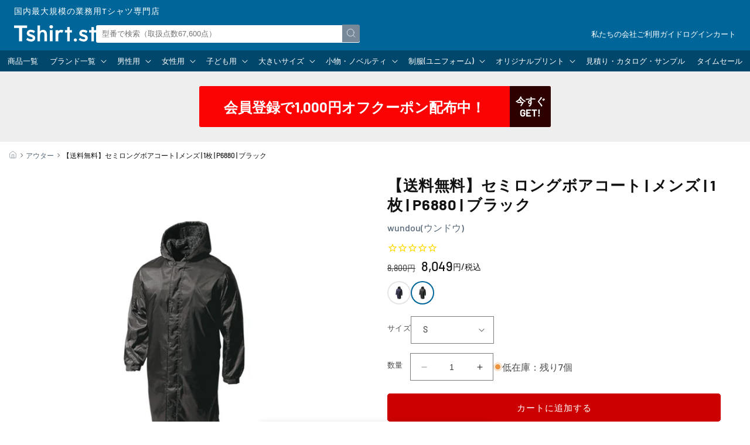

--- FILE ---
content_type: text/css
request_url: https://www.tshirt.st/cdn/shop/t/112/assets/bulk-form.css?v=171182784532617129781750306975
body_size: 416
content:
.bulk-form{margin:3em 0}.bulk-form-table{width:100%;table-layout:fixed;border-collapse:collapse;border-spacing:0}.bulk-form-table thead{position:sticky;top:0;z-index:1;background:#999;color:#fff}.bulk-form-table tr{transition:.2s linear}.bulk-form-table th,.bulk-form-table td{padding:.5em;border:1px solid #ddd;vertical-align:middle;text-align:center}.bulk-form-table thead th{white-space:nowrap}.bulk-form-table td.no-stock{background:#0000000d;pointer-events:none}.bulk-form-table td.is-none{background:linear-gradient(to top left,transparent calc(50% - .5px),var(--border) calc(50% - .5px),var(--border) calc(50% + .5px),transparent calc(50% + .5px)) center center / 100% 100% no-repeat}.bulk-form-item{font-size:1rem;line-height:1}.bulk-form-link{display:flex;justify-content:center;align-items:center;gap:.5em;font-size:1.2rem;line-height:1.4;color:inherit}.bulk-form-link:hover{color:var(--hover)}.bulk-form-table .quantity{width:10rem;max-width:100%;min-height:4rem;margin:0 auto;border:1px solid #ddd;border-radius:3px;transition:.2s linear}.bulk-form-table .quantity:hover{background:#fff}.bulk-form-table .quantity.is-over{border-color:#c00!important}.bulk-form-table .quantity.is-true{background:#fff;border-color:#666}.bulk-form-table .quantity:before,.bulk-form-table .quantity:after{content:none}.bulk-form-table .quantity__button{width:3rem}.bulk-form-table .quantity__input{font-size:1.2rem}.bulk-form-table .quantity.is-over .quantity__button,.bulk-form-table .quantity.is-over .quantity__input{color:#c00}.bulk-form-table .quantity__input::placeholder{opacity:.5;transition:.2s linear}.bulk-form-table .quantity__input:focus::placeholder{opacity:0}.bulk-form-input{display:block;background:#fff;width:8rem;max-width:80%;text-align:center;padding:.5em;margin:0 auto 1rem;border:1px solid #ddd}.bulk-form-image{mix-blend-mode:multiply}.bulk-form-action{padding:2em 0}.bulk-form-button{position:relative;display:block;width:100%;max-width:30rem;font-size:1.1em;font-weight:700;background:var(--bulk-button-color);color:#fff;padding:1em;margin:0 auto;border:0;border-radius:5px;outline:none;-webkit-appearance:none;-moz-appearance:none;appearance:none;cursor:pointer;overflow:hidden}.bulk-form-button:before{content:"";position:absolute;top:0;right:0;bottom:0;left:0;background:#fff;z-index:-1}.bulk-form-button[data-type=outline]{background:#fff;color:var(--bulk-button-color);border:2px solid var(--bulk-button-color)}.bulk-form-button:hover{box-shadow:0 0 0 2px var(--bulk-button-color)}.bulk-form-button.is-disabled,.bulk-form-button[disabled]{background-color:var(--bulk-button-color-alpha);pointer-events:none}.bulk-form-button.is-disabled[data-type=outline],.bulk-form-button[disabled][data-type=outline]{background-color:#fff;color:var(--bulk-button-color-alpha);border:2px solid var(--bulk-button-color-alpha)}.bulk-form-error{justify-content:center}.bulk-form-error .icon{color:#c00;stroke-width:2}[data-sticky=true] .bulk-form-container{margin-top:2rem}[data-sticky=true] .bulk-form:after{content:"";display:block;height:7.5rem}[data-sticky=true] .bulk-form-action{position:sticky;top:calc(100vh - 14rem);padding:0;z-index:10}[data-sticky=true] .bulk-form-button{max-width:20rem}@media (max-width: 959px){.bulk-form-container{margin-right:-1.5rem;overflow:hidden}.bulk-form-table{display:flex;font-size:1.2rem}.bulk-form-table thead{left:0;border-top:1px solid #ddd;border-left:1px solid #ddd}.bulk-form-table thead th{border-right:none}.bulk-form-table tbody{position:relative;display:flex;overflow:auto;padding-right:1.5rem;scroll-snap-type:x;scroll-padding-right:1.5rem}.bulk-form-table tbody tr{flex:1;scroll-snap-align:start}.bulk-form-table th,.bulk-form-table td{display:grid;place-content:center;height:8rem;padding:1rem;border-top:none;border-left:none}.bulk-form-table tbody th{border-top:1px solid #ddd}.bulk-form-link{flex-direction:column;gap:.5rem;font-size:1rem}.bulk-form-input{padding:.5rem}}@media (min-width: 960px){.bulk-form-table.un-fixed thead{position:unset}.bulk-form-table tbody tr:hover{background:#ffe}.bulk-form-table tbody td.in-stock:hover{background:#ffd}.bulk-form-table .quantity__button:hover .icon{transform:scale(1.2)}[data-sticky=true] .bulk-form:after{height:9rem}[data-sticky=true] .bulk-form-action{top:calc(100vh - 15rem);left:calc(50% - 15rem);max-width:30rem}[data-sticky=true] .bulk-form-button{max-width:unset}}
/*# sourceMappingURL=/cdn/shop/t/112/assets/bulk-form.css.map?v=171182784532617129781750306975 */


--- FILE ---
content_type: text/javascript; charset=utf-8
request_url: https://www.tshirt.st/products/wd-01t-01-p6800-39.js
body_size: 1439
content:
{"id":8138745184414,"title":"ハーフ中綿コート | メンズ | 1枚 | P6800 | アイアンネイビー","handle":"wd-01t-01-p6800-39","description":"\u003ch2\u003e万能防寒着『ハーフ中綿コート』\u003c\/h2\u003e \u003cp\u003e肌寒い季節に軽やかさと温かさを兼ね備えたハーフコートが新登場！快適な着心地で機能性も抜群です。シンプルなデザインは様々なコーディネートに合わせやすく、幅広いシーンにフィットします。\u003c\/p\u003e \u003cp\u003e\u003ca href=\"https:\/\/www.tshirt.st\/collections\/lp-001\" target=\"_blank\"\u003e\u003cimg src=\"https:\/\/cdn.shopify.com\/s\/files\/1\/0453\/6533\/0078\/files\/20250325_wundou_660.jpg?v=1743117683\" alt=\"“windowクーポン”\"\u003e\u003c\/a\u003e\u003c\/p\u003e\u003cp\u003e\u003cb\u003e素材：\u003c\/b\u003e表地\/ポリエステル 100%（TPUフィルム使用）,中綿\/\u003cmeta charset=\"utf-8\"\u003eポリエステル 100%,\u003cmeta charset=\"utf-8\"\u003e裏地\/\u003cmeta charset=\"utf-8\"\u003eポリエステル 100%\u003cbr\u003e\u003cmeta charset=\"utf-8\"\u003e\u003cb data-mce-fragment=\"1\"\u003e\u003c\/b\u003e\u003c\/p\u003e \u003cul\u003e \u003cli\u003e収納フード：あり（取り外し不可）\u003c\/li\u003e \u003cli\u003e裾フラシ：あり（取り外し不可）\u003c\/li\u003e \u003cli\u003eポケット：あり（左右＋内側）\u003c\/li\u003e \u003cli\u003e袖口：ゴム＋マジックテープ\u003c\/li\u003e \u003c\/ul\u003e \u003cp\u003e \u003c\/p\u003e \u003cp\u003e\u003cspan\u003e単位：cm\u003c\/span\u003e\u003c\/p\u003e \u003ctable\u003e \u003ctbody\u003e \u003ctr\u003e \u003cth\u003e\u003cbr\u003e\u003c\/th\u003e \u003cth\u003eXS(160)\u003c\/th\u003e \u003cth\u003eS\u003c\/th\u003e \u003cth\u003eM\u003c\/th\u003e \u003cth\u003eL\u003c\/th\u003e \u003cth\u003eXL\u003c\/th\u003e \u003cth\u003eXXL\u003c\/th\u003e \u003c\/tr\u003e \u003ctr\u003e \u003cth\u003e着丈\u003c\/th\u003e \u003ctd\u003e75\u003cbr\u003e \u003c\/td\u003e \u003ctd\u003e78\u003cbr\u003e \u003c\/td\u003e \u003ctd\u003e81\u003cbr\u003e \u003c\/td\u003e \u003ctd\u003e84\u003cbr\u003e \u003c\/td\u003e \u003ctd\u003e87\u003cbr\u003e \u003c\/td\u003e \u003ctd\u003e90\u003cbr\u003e \u003c\/td\u003e \u003c\/tr\u003e \u003ctr\u003e \u003cth\u003e身巾\u003c\/th\u003e \u003ctd\u003e57\u003cbr\u003e \u003c\/td\u003e \u003ctd\u003e60\u003cbr\u003e \u003c\/td\u003e \u003ctd\u003e63\u003cbr\u003e \u003c\/td\u003e \u003ctd\u003e66\u003cbr\u003e \u003c\/td\u003e \u003ctd\u003e69\u003cbr\u003e \u003c\/td\u003e \u003ctd\u003e72\u003cbr\u003e \u003c\/td\u003e \u003c\/tr\u003e \u003ctr\u003e \u003cth\u003e裄丈\u003c\/th\u003e \u003ctd\u003e83\u003c\/td\u003e \u003ctd\u003e86\u003cbr\u003e \u003c\/td\u003e \u003ctd\u003e89\u003cbr\u003e \u003c\/td\u003e \u003ctd\u003e92\u003cbr\u003e \u003c\/td\u003e \u003ctd\u003e95\u003cbr\u003e \u003c\/td\u003e \u003ctd\u003e98\u003cbr\u003e \u003c\/td\u003e \u003c\/tr\u003e \u003c\/tbody\u003e \u003c\/table\u003e \u003cul\u003e \u003cli\u003e写真のカラーは可能な限り実際の商品に色味を近づけていますが、WEBの性質上ご使用のパソコンの設定や環境でカラーが若干異なります。\u003c\/li\u003e \u003c\/ul\u003e \u003cul class=\"sc-itemlist\"\u003e \u003cli data-handle=\"wd-01t-01-p6990-34\"\u003eロング中綿コート（P6990）\u003c\/li\u003e \u003cli data-handle=\"wd-01t-01-p6880-01\"\u003eセミロングボアコート（P6880）\u003c\/li\u003e \u003c\/ul\u003e","published_at":"2024-11-18T10:55:29+09:00","created_at":"2024-11-18T10:55:28+09:00","vendor":"wundou(ウンドウ)","type":"アウター","tags":["2024AW新商品","L","M","M\/C_MEN","M\/C_MEN_アウター","M\/C_wundou","M\/C_wundou_アウター","M\/C_ミドル_ジャケット","MEN","P6800","S","WUNDOU","XL","XS(160)","XXL","アイアンネイビー"],"price":689900,"price_min":689900,"price_max":689900,"available":true,"price_varies":false,"compare_at_price":1078000,"compare_at_price_min":1078000,"compare_at_price_max":1078000,"compare_at_price_varies":false,"variants":[{"id":44535329521822,"title":"アイアンネイビー \/ S","option1":"アイアンネイビー","option2":"S","option3":null,"sku":"WD-01T-01-P6800-39-S","requires_shipping":true,"taxable":false,"featured_image":null,"available":true,"name":"ハーフ中綿コート | メンズ | 1枚 | P6800 | アイアンネイビー - アイアンネイビー \/ S","public_title":"アイアンネイビー \/ S","options":["アイアンネイビー","S"],"price":689900,"weight":0,"compare_at_price":1078000,"inventory_management":"shopify","barcode":"4589942444586","quantity_rule":{"min":1,"max":null,"increment":1},"quantity_price_breaks":[],"requires_selling_plan":false,"selling_plan_allocations":[]},{"id":44535329554590,"title":"アイアンネイビー \/ M","option1":"アイアンネイビー","option2":"M","option3":null,"sku":"WD-01T-01-P6800-39-M","requires_shipping":true,"taxable":false,"featured_image":null,"available":true,"name":"ハーフ中綿コート | メンズ | 1枚 | P6800 | アイアンネイビー - アイアンネイビー \/ M","public_title":"アイアンネイビー \/ M","options":["アイアンネイビー","M"],"price":689900,"weight":0,"compare_at_price":1078000,"inventory_management":"shopify","barcode":"4589942444593","quantity_rule":{"min":1,"max":null,"increment":1},"quantity_price_breaks":[],"requires_selling_plan":false,"selling_plan_allocations":[]},{"id":44535329587358,"title":"アイアンネイビー \/ L","option1":"アイアンネイビー","option2":"L","option3":null,"sku":"WD-01T-01-P6800-39-L","requires_shipping":true,"taxable":false,"featured_image":null,"available":true,"name":"ハーフ中綿コート | メンズ | 1枚 | P6800 | アイアンネイビー - アイアンネイビー \/ L","public_title":"アイアンネイビー \/ L","options":["アイアンネイビー","L"],"price":689900,"weight":0,"compare_at_price":1078000,"inventory_management":"shopify","barcode":"4589942444609","quantity_rule":{"min":1,"max":null,"increment":1},"quantity_price_breaks":[],"requires_selling_plan":false,"selling_plan_allocations":[]},{"id":44535329620126,"title":"アイアンネイビー \/ XL","option1":"アイアンネイビー","option2":"XL","option3":null,"sku":"WD-01T-01-P6800-39-XL","requires_shipping":true,"taxable":false,"featured_image":null,"available":true,"name":"ハーフ中綿コート | メンズ | 1枚 | P6800 | アイアンネイビー - アイアンネイビー \/ XL","public_title":"アイアンネイビー \/ XL","options":["アイアンネイビー","XL"],"price":689900,"weight":0,"compare_at_price":1078000,"inventory_management":"shopify","barcode":"4589942444616","quantity_rule":{"min":1,"max":null,"increment":1},"quantity_price_breaks":[],"requires_selling_plan":false,"selling_plan_allocations":[]},{"id":44535329652894,"title":"アイアンネイビー \/ XXL","option1":"アイアンネイビー","option2":"XXL","option3":null,"sku":"WD-01T-01-P6800-39-XXL","requires_shipping":true,"taxable":false,"featured_image":null,"available":true,"name":"ハーフ中綿コート | メンズ | 1枚 | P6800 | アイアンネイビー - アイアンネイビー \/ XXL","public_title":"アイアンネイビー \/ XXL","options":["アイアンネイビー","XXL"],"price":689900,"weight":0,"compare_at_price":1078000,"inventory_management":"shopify","barcode":"4589942444623","quantity_rule":{"min":1,"max":null,"increment":1},"quantity_price_breaks":[],"requires_selling_plan":false,"selling_plan_allocations":[]},{"id":44535329685662,"title":"アイアンネイビー \/ XS(160)","option1":"アイアンネイビー","option2":"XS(160)","option3":null,"sku":"WD-01T-01-P6800-39-XS","requires_shipping":true,"taxable":false,"featured_image":null,"available":true,"name":"ハーフ中綿コート | メンズ | 1枚 | P6800 | アイアンネイビー - アイアンネイビー \/ XS(160)","public_title":"アイアンネイビー \/ XS(160)","options":["アイアンネイビー","XS(160)"],"price":689900,"weight":0,"compare_at_price":1078000,"inventory_management":"shopify","barcode":"4589942444579","quantity_rule":{"min":1,"max":null,"increment":1},"quantity_price_breaks":[],"requires_selling_plan":false,"selling_plan_allocations":[]}],"images":["\/\/cdn.shopify.com\/s\/files\/1\/0453\/6533\/0078\/files\/wd_p6800.jpg?v=1731992923","\/\/cdn.shopify.com\/s\/files\/1\/0453\/6533\/0078\/files\/WD_P6800_39.jpg?v=1731894936","\/\/cdn.shopify.com\/s\/files\/1\/0453\/6533\/0078\/files\/wd_p6800_01.jpg?v=1731992941","\/\/cdn.shopify.com\/s\/files\/1\/0453\/6533\/0078\/files\/wd_p6800_02.jpg?v=1731992941","\/\/cdn.shopify.com\/s\/files\/1\/0453\/6533\/0078\/files\/wd_p6800_03.jpg?v=1731992940","\/\/cdn.shopify.com\/s\/files\/1\/0453\/6533\/0078\/files\/wd_p6800_04.jpg?v=1731992940","\/\/cdn.shopify.com\/s\/files\/1\/0453\/6533\/0078\/files\/wd_p6800_05.jpg?v=1731992940","\/\/cdn.shopify.com\/s\/files\/1\/0453\/6533\/0078\/files\/wd_p6800_06.jpg?v=1731992941","\/\/cdn.shopify.com\/s\/files\/1\/0453\/6533\/0078\/files\/wd_p6800_07.jpg?v=1731992940","\/\/cdn.shopify.com\/s\/files\/1\/0453\/6533\/0078\/files\/wd_p6800_08.jpg?v=1731992942","\/\/cdn.shopify.com\/s\/files\/1\/0453\/6533\/0078\/files\/wd_p6800_09.jpg?v=1731992941","\/\/cdn.shopify.com\/s\/files\/1\/0453\/6533\/0078\/files\/wd_p6800_10.jpg?v=1731992940","\/\/cdn.shopify.com\/s\/files\/1\/0453\/6533\/0078\/files\/wd_p6800_11.jpg?v=1731992940","\/\/cdn.shopify.com\/s\/files\/1\/0453\/6533\/0078\/files\/wd_p6800_12.jpg?v=1731992941"],"featured_image":"\/\/cdn.shopify.com\/s\/files\/1\/0453\/6533\/0078\/files\/wd_p6800.jpg?v=1731992923","options":[{"name":"カラー","position":1,"values":["アイアンネイビー"]},{"name":"サイズ","position":2,"values":["S","M","L","XL","XXL","XS(160)"]}],"url":"\/products\/wd-01t-01-p6800-39","media":[{"alt":null,"id":31144882438302,"position":1,"preview_image":{"aspect_ratio":1.0,"height":1200,"width":1200,"src":"https:\/\/cdn.shopify.com\/s\/files\/1\/0453\/6533\/0078\/files\/wd_p6800.jpg?v=1731992923"},"aspect_ratio":1.0,"height":1200,"media_type":"image","src":"https:\/\/cdn.shopify.com\/s\/files\/1\/0453\/6533\/0078\/files\/wd_p6800.jpg?v=1731992923","width":1200},{"alt":null,"id":31140679483550,"position":2,"preview_image":{"aspect_ratio":1.0,"height":1200,"width":1200,"src":"https:\/\/cdn.shopify.com\/s\/files\/1\/0453\/6533\/0078\/files\/WD_P6800_39.jpg?v=1731894936"},"aspect_ratio":1.0,"height":1200,"media_type":"image","src":"https:\/\/cdn.shopify.com\/s\/files\/1\/0453\/6533\/0078\/files\/WD_P6800_39.jpg?v=1731894936","width":1200},{"alt":null,"id":31144882929822,"position":3,"preview_image":{"aspect_ratio":1.0,"height":1200,"width":1200,"src":"https:\/\/cdn.shopify.com\/s\/files\/1\/0453\/6533\/0078\/files\/wd_p6800_01.jpg?v=1731992941"},"aspect_ratio":1.0,"height":1200,"media_type":"image","src":"https:\/\/cdn.shopify.com\/s\/files\/1\/0453\/6533\/0078\/files\/wd_p6800_01.jpg?v=1731992941","width":1200},{"alt":null,"id":31144882962590,"position":4,"preview_image":{"aspect_ratio":1.0,"height":1200,"width":1200,"src":"https:\/\/cdn.shopify.com\/s\/files\/1\/0453\/6533\/0078\/files\/wd_p6800_02.jpg?v=1731992941"},"aspect_ratio":1.0,"height":1200,"media_type":"image","src":"https:\/\/cdn.shopify.com\/s\/files\/1\/0453\/6533\/0078\/files\/wd_p6800_02.jpg?v=1731992941","width":1200},{"alt":null,"id":31144882995358,"position":5,"preview_image":{"aspect_ratio":1.0,"height":1200,"width":1200,"src":"https:\/\/cdn.shopify.com\/s\/files\/1\/0453\/6533\/0078\/files\/wd_p6800_03.jpg?v=1731992940"},"aspect_ratio":1.0,"height":1200,"media_type":"image","src":"https:\/\/cdn.shopify.com\/s\/files\/1\/0453\/6533\/0078\/files\/wd_p6800_03.jpg?v=1731992940","width":1200},{"alt":null,"id":31144883028126,"position":6,"preview_image":{"aspect_ratio":1.0,"height":1200,"width":1200,"src":"https:\/\/cdn.shopify.com\/s\/files\/1\/0453\/6533\/0078\/files\/wd_p6800_04.jpg?v=1731992940"},"aspect_ratio":1.0,"height":1200,"media_type":"image","src":"https:\/\/cdn.shopify.com\/s\/files\/1\/0453\/6533\/0078\/files\/wd_p6800_04.jpg?v=1731992940","width":1200},{"alt":null,"id":31144883060894,"position":7,"preview_image":{"aspect_ratio":1.0,"height":1200,"width":1200,"src":"https:\/\/cdn.shopify.com\/s\/files\/1\/0453\/6533\/0078\/files\/wd_p6800_05.jpg?v=1731992940"},"aspect_ratio":1.0,"height":1200,"media_type":"image","src":"https:\/\/cdn.shopify.com\/s\/files\/1\/0453\/6533\/0078\/files\/wd_p6800_05.jpg?v=1731992940","width":1200},{"alt":null,"id":31144883093662,"position":8,"preview_image":{"aspect_ratio":1.0,"height":1200,"width":1200,"src":"https:\/\/cdn.shopify.com\/s\/files\/1\/0453\/6533\/0078\/files\/wd_p6800_06.jpg?v=1731992941"},"aspect_ratio":1.0,"height":1200,"media_type":"image","src":"https:\/\/cdn.shopify.com\/s\/files\/1\/0453\/6533\/0078\/files\/wd_p6800_06.jpg?v=1731992941","width":1200},{"alt":null,"id":31144883126430,"position":9,"preview_image":{"aspect_ratio":1.0,"height":1200,"width":1200,"src":"https:\/\/cdn.shopify.com\/s\/files\/1\/0453\/6533\/0078\/files\/wd_p6800_07.jpg?v=1731992940"},"aspect_ratio":1.0,"height":1200,"media_type":"image","src":"https:\/\/cdn.shopify.com\/s\/files\/1\/0453\/6533\/0078\/files\/wd_p6800_07.jpg?v=1731992940","width":1200},{"alt":null,"id":31144883159198,"position":10,"preview_image":{"aspect_ratio":1.0,"height":1200,"width":1200,"src":"https:\/\/cdn.shopify.com\/s\/files\/1\/0453\/6533\/0078\/files\/wd_p6800_08.jpg?v=1731992942"},"aspect_ratio":1.0,"height":1200,"media_type":"image","src":"https:\/\/cdn.shopify.com\/s\/files\/1\/0453\/6533\/0078\/files\/wd_p6800_08.jpg?v=1731992942","width":1200},{"alt":null,"id":31144883191966,"position":11,"preview_image":{"aspect_ratio":1.0,"height":1200,"width":1200,"src":"https:\/\/cdn.shopify.com\/s\/files\/1\/0453\/6533\/0078\/files\/wd_p6800_09.jpg?v=1731992941"},"aspect_ratio":1.0,"height":1200,"media_type":"image","src":"https:\/\/cdn.shopify.com\/s\/files\/1\/0453\/6533\/0078\/files\/wd_p6800_09.jpg?v=1731992941","width":1200},{"alt":null,"id":31144883224734,"position":12,"preview_image":{"aspect_ratio":1.0,"height":1200,"width":1200,"src":"https:\/\/cdn.shopify.com\/s\/files\/1\/0453\/6533\/0078\/files\/wd_p6800_10.jpg?v=1731992940"},"aspect_ratio":1.0,"height":1200,"media_type":"image","src":"https:\/\/cdn.shopify.com\/s\/files\/1\/0453\/6533\/0078\/files\/wd_p6800_10.jpg?v=1731992940","width":1200},{"alt":null,"id":31144883257502,"position":13,"preview_image":{"aspect_ratio":1.0,"height":1200,"width":1200,"src":"https:\/\/cdn.shopify.com\/s\/files\/1\/0453\/6533\/0078\/files\/wd_p6800_11.jpg?v=1731992940"},"aspect_ratio":1.0,"height":1200,"media_type":"image","src":"https:\/\/cdn.shopify.com\/s\/files\/1\/0453\/6533\/0078\/files\/wd_p6800_11.jpg?v=1731992940","width":1200},{"alt":null,"id":31144883290270,"position":14,"preview_image":{"aspect_ratio":1.0,"height":1200,"width":1200,"src":"https:\/\/cdn.shopify.com\/s\/files\/1\/0453\/6533\/0078\/files\/wd_p6800_12.jpg?v=1731992941"},"aspect_ratio":1.0,"height":1200,"media_type":"image","src":"https:\/\/cdn.shopify.com\/s\/files\/1\/0453\/6533\/0078\/files\/wd_p6800_12.jpg?v=1731992941","width":1200}],"requires_selling_plan":false,"selling_plan_groups":[]}

--- FILE ---
content_type: text/javascript; charset=utf-8
request_url: https://www.tshirt.st/products/wd-01t-03-p6880-01.js
body_size: 1980
content:
{"id":7267336224926,"title":"【送料無料】セミロングボアコート | キッズ | 1枚 | P6880 | ネイビー","handle":"wd-01t-03-p6880-01","description":"\u003ch2 class=\"crosshead\"\u003eスポーツ用防寒コートの定番、裏地ボアコート\u003c\/h2\u003e\u003cp\u003e\u003cmeta charset=\"utf-8\"\u003e\u003cspan\u003eオーソドックスなデザインの裏地ボアコート。\u003cbr\u003e撥水効果があり、しっかり感のある丈夫な素材を使用しています。 \u003cbr\u003eフードに調整紐、前開きオートロックファスナーの外側にドットボタン付きの風除け、袖口はゴムとマジックテープで手首にしっかりフィット、充実した防寒機能を備えています。\u003cbr\u003eまた、両サイドには2段階調整できるスリット付きで、動きやすさも両立しています。\u003c\/span\u003e\u003c\/p\u003e\u003cp\u003e \u003c\/p\u003e\u003cp\u003e\u003ca href=\"https:\/\/www.tshirt.st\/collections\/lp-001\" target=\"_blank\"\u003e\u003cimg src=\"https:\/\/cdn.shopify.com\/s\/files\/1\/0453\/6533\/0078\/files\/20250325_wundou_660.jpg?v=1743117683\" alt=\"“windowクーポン”\"\u003e\u003c\/a\u003e\u003c\/p\u003e\u003cp\u003e\u003cb\u003e素材：\u003c\/b\u003e表地　ポリエステル 100％\u003cb\u003e\u003cbr data-mce-fragment=\"1\"\u003e\u003cspan data-mce-fragment=\"1\"\u003e            \u003c\/span\u003e\u003c\/b\u003e裏地　ポリエステル 100％（ボア・キルト）\u003cb\u003e\u003cbr data-mce-fragment=\"1\"\u003e\u003cspan data-mce-fragment=\"1\"\u003e            \u003c\/span\u003e\u003c\/b\u003eはっ水性　保温\u003cbr\u003e\u003c\/p\u003e\u003cul\u003e \u003cli\u003eベンチレーションあり（反射材パイピング）\u003c\/li\u003e \u003cli\u003eフードあり（取り外し不可）\u003c\/li\u003e \u003cli\u003eボタンと内側ファスナーの二重構造（比翼仕立て）\u003c\/li\u003e \u003cli\u003eチンガードあり（110・120cmのみ）\u003c\/li\u003e \u003cli\u003eフード調節ひも（110・120cmはなし）\u003c\/li\u003e \u003cli\u003e袖口 110・120cm \/ ゴム　130cm XL \/ マジックテープ\u003c\/li\u003e \u003cli\u003eサイドポケット、左胸内ポケットあり\u003c\/li\u003e \u003cli\u003eサイドスリットあり（ボタン開閉）\u003c\/li\u003e \u003c\/ul\u003e\u003cp\u003e\u003cbr\u003e\u003c\/p\u003e\u003cp\u003e\u003cspan\u003e単位：cm\u003c\/span\u003e\u003c\/p\u003e\u003ctable\u003e\u003ctbody\u003e \u003ctr\u003e \u003cth\u003e\u003cbr\u003e\u003c\/th\u003e \u003cth\u003e110\u003c\/th\u003e \u003cth\u003e120\u003c\/th\u003e \u003cth\u003e130\u003c\/th\u003e \u003cth\u003e140\u003c\/th\u003e \u003cth\u003e150\u003c\/th\u003e \u003cth\u003eS\u003c\/th\u003e \u003cth\u003eM\u003c\/th\u003e \u003cth\u003eL\u003c\/th\u003e \u003cth\u003eXL\u003c\/th\u003e \u003c\/tr\u003e \u003ctr\u003e \u003cth\u003e着丈\u003c\/th\u003e \u003ctd\u003e66\u003cbr\u003e \u003c\/td\u003e \u003ctd\u003e72\u003cbr\u003e \u003c\/td\u003e \u003ctd\u003e81\u003cbr\u003e \u003c\/td\u003e \u003ctd\u003e86\u003cbr\u003e \u003c\/td\u003e \u003ctd\u003e91\u003cbr\u003e \u003c\/td\u003e \u003ctd\u003e96\u003cbr\u003e \u003c\/td\u003e \u003ctd\u003e101\u003cbr\u003e \u003c\/td\u003e \u003ctd\u003e106\u003cbr\u003e \u003c\/td\u003e \u003ctd\u003e111\u003cbr\u003e \u003c\/td\u003e \u003c\/tr\u003e \u003ctr\u003e \u003cth\u003e身巾\u003c\/th\u003e \u003ctd\u003e43\u003cbr\u003e \u003c\/td\u003e \u003ctd\u003e45\u003cbr\u003e \u003c\/td\u003e \u003ctd\u003e47\u003cbr\u003e \u003c\/td\u003e \u003ctd\u003e49\u003cbr\u003e \u003c\/td\u003e \u003ctd\u003e51\u003cbr\u003e \u003c\/td\u003e \u003ctd\u003e54\u003cbr\u003e \u003c\/td\u003e \u003ctd\u003e57\u003cbr\u003e \u003c\/td\u003e \u003ctd\u003e62\u003cbr\u003e \u003c\/td\u003e \u003ctd\u003e67\u003cbr\u003e \u003c\/td\u003e \u003c\/tr\u003e \u003ctr\u003e \u003cth\u003e裄丈\u003c\/th\u003e \u003ctd\u003e59\u003cbr\u003e \u003c\/td\u003e \u003ctd\u003e64\u003cbr\u003e \u003c\/td\u003e \u003ctd\u003e70\u003cbr\u003e \u003c\/td\u003e \u003ctd\u003e73\u003cbr\u003e \u003c\/td\u003e \u003ctd\u003e76\u003cbr\u003e \u003c\/td\u003e \u003ctd\u003e80\u003cbr\u003e \u003c\/td\u003e \u003ctd\u003e83\u003cbr\u003e \u003c\/td\u003e \u003ctd\u003e88\u003cbr\u003e \u003c\/td\u003e \u003ctd\u003e93\u003cbr\u003e \u003c\/td\u003e \u003c\/tr\u003e \u003ctr\u003e \u003cth\u003eチンガード\u003c\/th\u003e \u003ctd\u003e○\u003cbr\u003e \u003c\/td\u003e \u003ctd\u003e○\u003c\/td\u003e \u003ctd\u003e×\u003cbr\u003e \u003c\/td\u003e \u003ctd\u003e \u003cmeta charset=\"utf-8\"\u003e \u003cspan\u003e×\u003c\/span\u003e \u003c\/td\u003e \u003ctd\u003e \u003cmeta charset=\"utf-8\"\u003e \u003cspan\u003e×\u003c\/span\u003e \u003c\/td\u003e \u003ctd\u003e \u003cmeta charset=\"utf-8\"\u003e \u003cspan\u003e×\u003c\/span\u003e \u003c\/td\u003e \u003ctd\u003e \u003cmeta charset=\"utf-8\"\u003e \u003cspan\u003e×\u003c\/span\u003e \u003c\/td\u003e \u003ctd\u003e \u003cmeta charset=\"utf-8\"\u003e \u003cspan\u003e×\u003c\/span\u003e \u003c\/td\u003e \u003ctd\u003e \u003cmeta charset=\"utf-8\"\u003e \u003cspan\u003e×\u003c\/span\u003e \u003c\/td\u003e \u003c\/tr\u003e \u003ctr\u003e \u003cth\u003eフード調節ひも\u003c\/th\u003e \u003ctd\u003e \u003cmeta charset=\"utf-8\"\u003e \u003cspan\u003e×\u003c\/span\u003e \u003c\/td\u003e \u003ctd\u003e \u003cmeta charset=\"utf-8\"\u003e \u003cspan\u003e×\u003c\/span\u003e \u003c\/td\u003e \u003ctd\u003e \u003cmeta charset=\"utf-8\"\u003e \u003cspan\u003e○\u003c\/span\u003e \u003c\/td\u003e \u003ctd\u003e \u003cmeta charset=\"utf-8\"\u003e \u003cspan\u003e○\u003c\/span\u003e \u003c\/td\u003e \u003ctd\u003e \u003cmeta charset=\"utf-8\"\u003e \u003cspan\u003e○\u003c\/span\u003e \u003c\/td\u003e \u003ctd\u003e \u003cmeta charset=\"utf-8\"\u003e \u003cspan\u003e○\u003c\/span\u003e \u003c\/td\u003e \u003ctd\u003e \u003cmeta charset=\"utf-8\"\u003e \u003cspan\u003e○\u003c\/span\u003e \u003c\/td\u003e \u003ctd\u003e \u003cmeta charset=\"utf-8\"\u003e \u003cspan\u003e○\u003c\/span\u003e \u003c\/td\u003e \u003ctd\u003e \u003cmeta charset=\"utf-8\"\u003e \u003cspan\u003e○\u003c\/span\u003e \u003c\/td\u003e \u003c\/tr\u003e \u003c\/tbody\u003e\u003c\/table\u003e\u003cul\u003e\u003cli\u003e写真のカラーは可能な限り実際の商品に色味を近づけていますが、WEBの性質上ご使用のパソコンの設定や環境でカラーが若干異なります。\u003c\/li\u003e\u003c\/ul\u003e\u003cul class=\"sc-itemlist\"\u003e \u003cli data-handle=\"wd-01t-01-p6880-01\"\u003eMENサイズ\u003c\/li\u003e \u003cli data-handle=\"wd-01t-03-p6990-34\"\u003eロング中綿コート（P6990）\u003c\/li\u003e \u003c\/ul\u003e","published_at":"2022-11-15T16:26:23+09:00","created_at":"2022-07-20T17:31:47+09:00","vendor":"wundou(ウンドウ)","type":"アウター","tags":["110cm","120cm","130cm","140cm","150cm","KIDS","M\/C_KIDS","M\/C_KIDS_アウター","M\/C_wundou","M\/C_wundou_トレーニングウェア","M\/C_トレーニングウェア","M\/C_トレーニングウェア_コート","P6880","WUNDOU","ネイビー"],"price":744900,"price_min":744900,"price_max":744900,"available":true,"price_varies":false,"compare_at_price":850000,"compare_at_price_min":850000,"compare_at_price_max":850000,"compare_at_price_varies":false,"variants":[{"id":41880154046622,"title":"ネイビー \/ 110cm","option1":"ネイビー","option2":"110cm","option3":null,"sku":"WD-01T-03-P6880-01-110","requires_shipping":true,"taxable":false,"featured_image":null,"available":true,"name":"【送料無料】セミロングボアコート | キッズ | 1枚 | P6880 | ネイビー - ネイビー \/ 110cm","public_title":"ネイビー \/ 110cm","options":["ネイビー","110cm"],"price":744900,"weight":0,"compare_at_price":850000,"inventory_management":"shopify","barcode":"4589942369919","quantity_rule":{"min":1,"max":null,"increment":1},"quantity_price_breaks":[],"requires_selling_plan":false,"selling_plan_allocations":[]},{"id":41880154079390,"title":"ネイビー \/ 120cm","option1":"ネイビー","option2":"120cm","option3":null,"sku":"WD-01T-03-P6880-01-120","requires_shipping":true,"taxable":false,"featured_image":null,"available":true,"name":"【送料無料】セミロングボアコート | キッズ | 1枚 | P6880 | ネイビー - ネイビー \/ 120cm","public_title":"ネイビー \/ 120cm","options":["ネイビー","120cm"],"price":744900,"weight":0,"compare_at_price":850000,"inventory_management":"shopify","barcode":"4589942369926","quantity_rule":{"min":1,"max":null,"increment":1},"quantity_price_breaks":[],"requires_selling_plan":false,"selling_plan_allocations":[]},{"id":41880154112158,"title":"ネイビー \/ 130cm","option1":"ネイビー","option2":"130cm","option3":null,"sku":"WD-01T-03-P6880-01-130","requires_shipping":true,"taxable":false,"featured_image":null,"available":false,"name":"【送料無料】セミロングボアコート | キッズ | 1枚 | P6880 | ネイビー - ネイビー \/ 130cm","public_title":"ネイビー \/ 130cm","options":["ネイビー","130cm"],"price":744900,"weight":0,"compare_at_price":850000,"inventory_management":"shopify","barcode":"4589942357275","quantity_rule":{"min":1,"max":null,"increment":1},"quantity_price_breaks":[],"requires_selling_plan":false,"selling_plan_allocations":[]},{"id":41880154144926,"title":"ネイビー \/ 140cm","option1":"ネイビー","option2":"140cm","option3":null,"sku":"WD-01T-03-P6880-01-140","requires_shipping":true,"taxable":false,"featured_image":null,"available":false,"name":"【送料無料】セミロングボアコート | キッズ | 1枚 | P6880 | ネイビー - ネイビー \/ 140cm","public_title":"ネイビー \/ 140cm","options":["ネイビー","140cm"],"price":744900,"weight":0,"compare_at_price":850000,"inventory_management":"shopify","barcode":"4589942357282","quantity_rule":{"min":1,"max":null,"increment":1},"quantity_price_breaks":[],"requires_selling_plan":false,"selling_plan_allocations":[]},{"id":41880154177694,"title":"ネイビー \/ 150cm","option1":"ネイビー","option2":"150cm","option3":null,"sku":"WD-01T-03-P6880-01-150","requires_shipping":true,"taxable":false,"featured_image":null,"available":false,"name":"【送料無料】セミロングボアコート | キッズ | 1枚 | P6880 | ネイビー - ネイビー \/ 150cm","public_title":"ネイビー \/ 150cm","options":["ネイビー","150cm"],"price":744900,"weight":0,"compare_at_price":850000,"inventory_management":"shopify","barcode":"4589942357299","quantity_rule":{"min":1,"max":null,"increment":1},"quantity_price_breaks":[],"requires_selling_plan":false,"selling_plan_allocations":[]}],"images":["\/\/cdn.shopify.com\/s\/files\/1\/0453\/6533\/0078\/products\/wd-01t-03-p6880.jpg?v=1659935782","\/\/cdn.shopify.com\/s\/files\/1\/0453\/6533\/0078\/products\/WD_p6880_01_3a53e93a-3102-4a2a-a88b-51fc237b23b4.jpg?v=1659935782","\/\/cdn.shopify.com\/s\/files\/1\/0453\/6533\/0078\/products\/wd-01t-01-p6880_01.jpg?v=1659935782","\/\/cdn.shopify.com\/s\/files\/1\/0453\/6533\/0078\/products\/wd-01t-01-p6880_02.jpg?v=1659935782","\/\/cdn.shopify.com\/s\/files\/1\/0453\/6533\/0078\/products\/wd-01t-01-p6880_03.jpg?v=1659938269","\/\/cdn.shopify.com\/s\/files\/1\/0453\/6533\/0078\/products\/wd-01t-01-p6880_04.jpg?v=1659938269","\/\/cdn.shopify.com\/s\/files\/1\/0453\/6533\/0078\/products\/wd-01t-01-p6880_05.jpg?v=1659938269","\/\/cdn.shopify.com\/s\/files\/1\/0453\/6533\/0078\/products\/wd-01t-01-p6880_06.jpg?v=1659938269","\/\/cdn.shopify.com\/s\/files\/1\/0453\/6533\/0078\/products\/wd-01t-01-p6880_07.jpg?v=1659938269","\/\/cdn.shopify.com\/s\/files\/1\/0453\/6533\/0078\/products\/wd-01t-01-p6880_08.jpg?v=1659938269","\/\/cdn.shopify.com\/s\/files\/1\/0453\/6533\/0078\/products\/wd-01t-01-p6880_09.jpg?v=1659938269","\/\/cdn.shopify.com\/s\/files\/1\/0453\/6533\/0078\/products\/wd-01t-01-p6880_10.jpg?v=1659938269","\/\/cdn.shopify.com\/s\/files\/1\/0453\/6533\/0078\/products\/wd-01t-01-p6880_11.jpg?v=1659938269","\/\/cdn.shopify.com\/s\/files\/1\/0453\/6533\/0078\/products\/wd-01t-01-p6880_12.jpg?v=1659938269"],"featured_image":"\/\/cdn.shopify.com\/s\/files\/1\/0453\/6533\/0078\/products\/wd-01t-03-p6880.jpg?v=1659935782","options":[{"name":"カラー","position":1,"values":["ネイビー"]},{"name":"サイズ","position":2,"values":["110cm","120cm","130cm","140cm","150cm"]}],"url":"\/products\/wd-01t-03-p6880-01","media":[{"alt":null,"id":26402184855710,"position":1,"preview_image":{"aspect_ratio":1.0,"height":1200,"width":1200,"src":"https:\/\/cdn.shopify.com\/s\/files\/1\/0453\/6533\/0078\/products\/wd-01t-03-p6880.jpg?v=1659935782"},"aspect_ratio":1.0,"height":1200,"media_type":"image","src":"https:\/\/cdn.shopify.com\/s\/files\/1\/0453\/6533\/0078\/products\/wd-01t-03-p6880.jpg?v=1659935782","width":1200},{"alt":null,"id":26261462024350,"position":2,"preview_image":{"aspect_ratio":1.0,"height":666,"width":666,"src":"https:\/\/cdn.shopify.com\/s\/files\/1\/0453\/6533\/0078\/products\/WD_p6880_01_3a53e93a-3102-4a2a-a88b-51fc237b23b4.jpg?v=1659935782"},"aspect_ratio":1.0,"height":666,"media_type":"image","src":"https:\/\/cdn.shopify.com\/s\/files\/1\/0453\/6533\/0078\/products\/WD_p6880_01_3a53e93a-3102-4a2a-a88b-51fc237b23b4.jpg?v=1659935782","width":666},{"alt":null,"id":26261462089886,"position":3,"preview_image":{"aspect_ratio":1.0,"height":1200,"width":1200,"src":"https:\/\/cdn.shopify.com\/s\/files\/1\/0453\/6533\/0078\/products\/wd-01t-01-p6880_01.jpg?v=1659935782"},"aspect_ratio":1.0,"height":1200,"media_type":"image","src":"https:\/\/cdn.shopify.com\/s\/files\/1\/0453\/6533\/0078\/products\/wd-01t-01-p6880_01.jpg?v=1659935782","width":1200},{"alt":null,"id":26261462122654,"position":4,"preview_image":{"aspect_ratio":1.0,"height":1200,"width":1200,"src":"https:\/\/cdn.shopify.com\/s\/files\/1\/0453\/6533\/0078\/products\/wd-01t-01-p6880_02.jpg?v=1659935782"},"aspect_ratio":1.0,"height":1200,"media_type":"image","src":"https:\/\/cdn.shopify.com\/s\/files\/1\/0453\/6533\/0078\/products\/wd-01t-01-p6880_02.jpg?v=1659935782","width":1200},{"alt":null,"id":26402249179294,"position":5,"preview_image":{"aspect_ratio":1.0,"height":1200,"width":1200,"src":"https:\/\/cdn.shopify.com\/s\/files\/1\/0453\/6533\/0078\/products\/wd-01t-01-p6880_03.jpg?v=1659938269"},"aspect_ratio":1.0,"height":1200,"media_type":"image","src":"https:\/\/cdn.shopify.com\/s\/files\/1\/0453\/6533\/0078\/products\/wd-01t-01-p6880_03.jpg?v=1659938269","width":1200},{"alt":null,"id":26261462188190,"position":6,"preview_image":{"aspect_ratio":1.0,"height":1200,"width":1200,"src":"https:\/\/cdn.shopify.com\/s\/files\/1\/0453\/6533\/0078\/products\/wd-01t-01-p6880_04.jpg?v=1659938269"},"aspect_ratio":1.0,"height":1200,"media_type":"image","src":"https:\/\/cdn.shopify.com\/s\/files\/1\/0453\/6533\/0078\/products\/wd-01t-01-p6880_04.jpg?v=1659938269","width":1200},{"alt":null,"id":26261462220958,"position":7,"preview_image":{"aspect_ratio":1.0,"height":1200,"width":1200,"src":"https:\/\/cdn.shopify.com\/s\/files\/1\/0453\/6533\/0078\/products\/wd-01t-01-p6880_05.jpg?v=1659938269"},"aspect_ratio":1.0,"height":1200,"media_type":"image","src":"https:\/\/cdn.shopify.com\/s\/files\/1\/0453\/6533\/0078\/products\/wd-01t-01-p6880_05.jpg?v=1659938269","width":1200},{"alt":null,"id":26261462253726,"position":8,"preview_image":{"aspect_ratio":1.0,"height":1200,"width":1200,"src":"https:\/\/cdn.shopify.com\/s\/files\/1\/0453\/6533\/0078\/products\/wd-01t-01-p6880_06.jpg?v=1659938269"},"aspect_ratio":1.0,"height":1200,"media_type":"image","src":"https:\/\/cdn.shopify.com\/s\/files\/1\/0453\/6533\/0078\/products\/wd-01t-01-p6880_06.jpg?v=1659938269","width":1200},{"alt":null,"id":26261462286494,"position":9,"preview_image":{"aspect_ratio":1.0,"height":1200,"width":1200,"src":"https:\/\/cdn.shopify.com\/s\/files\/1\/0453\/6533\/0078\/products\/wd-01t-01-p6880_07.jpg?v=1659938269"},"aspect_ratio":1.0,"height":1200,"media_type":"image","src":"https:\/\/cdn.shopify.com\/s\/files\/1\/0453\/6533\/0078\/products\/wd-01t-01-p6880_07.jpg?v=1659938269","width":1200},{"alt":null,"id":26261462319262,"position":10,"preview_image":{"aspect_ratio":1.0,"height":1200,"width":1200,"src":"https:\/\/cdn.shopify.com\/s\/files\/1\/0453\/6533\/0078\/products\/wd-01t-01-p6880_08.jpg?v=1659938269"},"aspect_ratio":1.0,"height":1200,"media_type":"image","src":"https:\/\/cdn.shopify.com\/s\/files\/1\/0453\/6533\/0078\/products\/wd-01t-01-p6880_08.jpg?v=1659938269","width":1200},{"alt":null,"id":26261462352030,"position":11,"preview_image":{"aspect_ratio":1.0,"height":1200,"width":1200,"src":"https:\/\/cdn.shopify.com\/s\/files\/1\/0453\/6533\/0078\/products\/wd-01t-01-p6880_09.jpg?v=1659938269"},"aspect_ratio":1.0,"height":1200,"media_type":"image","src":"https:\/\/cdn.shopify.com\/s\/files\/1\/0453\/6533\/0078\/products\/wd-01t-01-p6880_09.jpg?v=1659938269","width":1200},{"alt":null,"id":26261462384798,"position":12,"preview_image":{"aspect_ratio":1.0,"height":1200,"width":1200,"src":"https:\/\/cdn.shopify.com\/s\/files\/1\/0453\/6533\/0078\/products\/wd-01t-01-p6880_10.jpg?v=1659938269"},"aspect_ratio":1.0,"height":1200,"media_type":"image","src":"https:\/\/cdn.shopify.com\/s\/files\/1\/0453\/6533\/0078\/products\/wd-01t-01-p6880_10.jpg?v=1659938269","width":1200},{"alt":null,"id":26261462417566,"position":13,"preview_image":{"aspect_ratio":1.0,"height":1200,"width":1200,"src":"https:\/\/cdn.shopify.com\/s\/files\/1\/0453\/6533\/0078\/products\/wd-01t-01-p6880_11.jpg?v=1659938269"},"aspect_ratio":1.0,"height":1200,"media_type":"image","src":"https:\/\/cdn.shopify.com\/s\/files\/1\/0453\/6533\/0078\/products\/wd-01t-01-p6880_11.jpg?v=1659938269","width":1200},{"alt":null,"id":26261462450334,"position":14,"preview_image":{"aspect_ratio":1.0,"height":1200,"width":1200,"src":"https:\/\/cdn.shopify.com\/s\/files\/1\/0453\/6533\/0078\/products\/wd-01t-01-p6880_12.jpg?v=1659938269"},"aspect_ratio":1.0,"height":1200,"media_type":"image","src":"https:\/\/cdn.shopify.com\/s\/files\/1\/0453\/6533\/0078\/products\/wd-01t-01-p6880_12.jpg?v=1659938269","width":1200}],"requires_selling_plan":false,"selling_plan_groups":[]}

--- FILE ---
content_type: text/javascript; charset=utf-8
request_url: https://www.tshirt.st/products/wd-01t-01-p6990-34.js
body_size: 2193
content:
{"id":7267330031774,"title":"【送料無料】ロング中綿コート | メンズ | 1枚 | P6990 | ブラック","handle":"wd-01t-01-p6990-34","description":"\u003ch2 class=\"crosshead\"\u003e軽くて保温性の高いベンチコート\u003c\/h2\u003e\u003cp\u003e中綿でモコモコしているのに非常に軽く動きやすいベンチコート。\u003cbr\u003e膝下までのロング丈でとても暖かく保温性に優れています。\u003cbr\u003e表地はナイロン100％、なめらかでソフトな風合いですが、撥水性もありしっかりとした丈夫な素材です。\u003cbr\u003e両サイドには幅を自由に調整できるスリット付き。\u003cbr\u003eロング丈でもドットボタンで前開きのため着脱しやすく、ベンチコートとして最適です。\u003c\/p\u003e\u003cp\u003e \u003c\/p\u003e\u003cp\u003e\u003ca href=\"https:\/\/www.tshirt.st\/collections\/lp-001\" target=\"_blank\"\u003e\u003cimg src=\"https:\/\/cdn.shopify.com\/s\/files\/1\/0453\/6533\/0078\/files\/20250325_wundou_660.jpg?v=1743117683\" alt=\"“windowクーポン”\"\u003e\u003c\/a\u003e\u003c\/p\u003e\u003cp\u003e\u003cb\u003e素材：\u003c\/b\u003e表地　ナイロン 100％　　\u003cb\u003e\u003cbr data-mce-fragment=\"1\"\u003e\u003cspan data-mce-fragment=\"1\"\u003e　　　\u003c\/span\u003e\u003c\/b\u003e中綿　ポリエステル 100％\u003cb\u003e\u003cbr data-mce-fragment=\"1\"\u003e\u003cspan data-mce-fragment=\"1\"\u003e　　　\u003c\/span\u003e\u003c\/b\u003e裏地　ポリエステル 100％\u003cb\u003e\u003cbr data-mce-fragment=\"1\"\u003e\u003cspan data-mce-fragment=\"1\"\u003e　　　\u003c\/span\u003e\u003c\/b\u003eはっ水性　保温\u003cbr\u003e\u003c\/p\u003e\u003cul\u003e \u003cli\u003eベンチレーションあり\u003c\/li\u003e \u003cli\u003eフードあり（取り外し不可）\u003c\/li\u003e \u003cli\u003eサイドポケット・左胸内ポケットあり\u003c\/li\u003e \u003cli\u003eサイドスリットあり（マジックテープ開閉）\u003c\/li\u003e \u003cli\u003eフード調節ひもあり（110 150cmはなし）\u003c\/li\u003e \u003cli\u003eフードひも通し穴あり（110・120cmはなし）\u003c\/li\u003e \u003c\/ul\u003e\u003cp\u003e\u003cbr\u003e\u003c\/p\u003e\u003cp\u003e\u003cspan\u003e単位：cm\u003c\/span\u003e\u003c\/p\u003e\u003ctable\u003e\u003ctbody\u003e \u003ctr\u003e \u003cth\u003e\u003cbr\u003e\u003c\/th\u003e \u003cth\u003e110\u003c\/th\u003e \u003cth\u003e120\u003c\/th\u003e \u003cth\u003e130\u003c\/th\u003e \u003cth\u003e140\u003c\/th\u003e \u003cth\u003e150\u003c\/th\u003e \u003cth\u003eS\u003c\/th\u003e \u003cth\u003eM\u003c\/th\u003e \u003cth\u003eL\u003c\/th\u003e \u003cth\u003eXL\u003c\/th\u003e \u003c\/tr\u003e \u003ctr\u003e \u003cth\u003e着丈\u003c\/th\u003e \u003ctd\u003e74\u003cbr\u003e \u003c\/td\u003e \u003ctd\u003e81\u003cbr\u003e \u003c\/td\u003e \u003ctd\u003e91\u003cbr\u003e \u003c\/td\u003e \u003ctd\u003e96\u003cbr\u003e \u003c\/td\u003e \u003ctd\u003e101\u003cbr\u003e \u003c\/td\u003e \u003ctd\u003e119\u003cbr\u003e \u003c\/td\u003e \u003ctd\u003e122\u003cbr\u003e \u003c\/td\u003e \u003ctd\u003e125\u003cbr\u003e \u003c\/td\u003e \u003ctd\u003e128\u003cbr\u003e \u003c\/td\u003e \u003c\/tr\u003e \u003ctr\u003e \u003cth\u003e身巾\u003c\/th\u003e \u003ctd\u003e46\u003cbr\u003e \u003c\/td\u003e \u003ctd\u003e48\u003cbr\u003e \u003c\/td\u003e \u003ctd\u003e54\u003cbr\u003e \u003c\/td\u003e \u003ctd\u003e56\u003cbr\u003e \u003c\/td\u003e \u003ctd\u003e58\u003cbr\u003e \u003c\/td\u003e \u003ctd\u003e64\u003cbr\u003e \u003c\/td\u003e \u003ctd\u003e66\u003cbr\u003e \u003c\/td\u003e \u003ctd\u003e68\u003cbr\u003e \u003c\/td\u003e \u003ctd\u003e72\u003cbr\u003e \u003c\/td\u003e \u003c\/tr\u003e \u003ctr\u003e \u003cth\u003e裄丈\u003c\/th\u003e \u003ctd\u003e57\u003cbr\u003e \u003c\/td\u003e \u003ctd\u003e60\u003cbr\u003e \u003c\/td\u003e \u003ctd\u003e71\u003cbr\u003e \u003c\/td\u003e \u003ctd\u003e73\u003cbr\u003e \u003c\/td\u003e \u003ctd\u003e76\u003cbr\u003e \u003c\/td\u003e \u003ctd\u003e81\u003cbr\u003e \u003c\/td\u003e \u003ctd\u003e86\u003cbr\u003e \u003c\/td\u003e \u003ctd\u003e91\u003cbr\u003e \u003c\/td\u003e \u003ctd\u003e96\u003cbr\u003e \u003c\/td\u003e \u003c\/tr\u003e \u003ctr\u003e \u003cth\u003e \u003cmeta charset=\"utf-8\"\u003e \u003cspan\u003eフード調節ひも\u003c\/span\u003e \u003c\/th\u003e \u003ctd\u003e \u003cmeta charset=\"utf-8\"\u003e \u003cspan data-mce-fragment=\"1\"\u003e×\u003c\/span\u003e\u003cbr\u003e \u003c\/td\u003e \u003ctd\u003e \u003cmeta charset=\"utf-8\"\u003e \u003cspan\u003e×\u003c\/span\u003e \u003c\/td\u003e \u003ctd\u003e×\u003cbr\u003e \u003c\/td\u003e \u003ctd\u003e \u003cmeta charset=\"utf-8\"\u003e \u003cspan\u003e×\u003c\/span\u003e \u003c\/td\u003e \u003ctd\u003e \u003cmeta charset=\"utf-8\"\u003e \u003cspan\u003e×\u003c\/span\u003e \u003c\/td\u003e \u003ctd\u003e \u003cmeta charset=\"utf-8\"\u003e \u003cspan\u003e○\u003c\/span\u003e \u003c\/td\u003e \u003ctd\u003e \u003cmeta charset=\"utf-8\"\u003e \u003cspan\u003e○\u003c\/span\u003e \u003c\/td\u003e \u003ctd\u003e \u003cmeta charset=\"utf-8\"\u003e \u003cspan\u003e○\u003c\/span\u003e \u003c\/td\u003e \u003ctd\u003e \u003cmeta charset=\"utf-8\"\u003e \u003cspan\u003e○\u003c\/span\u003e \u003c\/td\u003e \u003c\/tr\u003e \u003ctr\u003e \u003cth\u003eフードひも通し穴\u003c\/th\u003e \u003ctd\u003e \u003cmeta charset=\"utf-8\"\u003e \u003cspan\u003e×\u003c\/span\u003e \u003c\/td\u003e \u003ctd\u003e \u003cmeta charset=\"utf-8\"\u003e \u003cspan\u003e×\u003c\/span\u003e \u003c\/td\u003e \u003ctd\u003e \u003cmeta charset=\"utf-8\"\u003e \u003cspan\u003e○\u003c\/span\u003e \u003c\/td\u003e \u003ctd\u003e \u003cmeta charset=\"utf-8\"\u003e \u003cspan\u003e○\u003c\/span\u003e \u003c\/td\u003e \u003ctd\u003e \u003cmeta charset=\"utf-8\"\u003e \u003cspan\u003e○\u003c\/span\u003e \u003c\/td\u003e \u003ctd\u003e \u003cmeta charset=\"utf-8\"\u003e \u003cspan\u003e○\u003c\/span\u003e \u003c\/td\u003e \u003ctd\u003e \u003cmeta charset=\"utf-8\"\u003e \u003cspan\u003e○\u003c\/span\u003e \u003c\/td\u003e \u003ctd\u003e \u003cmeta charset=\"utf-8\"\u003e \u003cspan\u003e○\u003c\/span\u003e \u003c\/td\u003e \u003ctd\u003e \u003cmeta charset=\"utf-8\"\u003e \u003cspan\u003e○\u003c\/span\u003e \u003c\/td\u003e \u003c\/tr\u003e \u003c\/tbody\u003e\u003c\/table\u003e\u003cul\u003e\u003cli\u003e写真のカラーは可能な限り実際の商品に色味を近づけていますが、WEBの性質上ご使用のパソコンの設定や環境でカラーが若干異なります。\u003c\/li\u003e\u003c\/ul\u003e\u003cul class=\"sc-itemlist\"\u003e \u003cli data-handle=\"wd-01t-03-p6990-34\"\u003eKIDSサイズ\u003c\/li\u003e \u003cli data-handle=\"wd-01t-01-p6880-01\"\u003eセミロングボアコート（P6880）\u003c\/li\u003e \u003cli data-handle=\"wd-01t-01-p6800-39\"\u003eハーフ中綿コート（P6800）\u003c\/li\u003e \u003c\/ul\u003e","published_at":"2022-11-15T16:27:53+09:00","created_at":"2022-07-20T17:29:57+09:00","vendor":"wundou(ウンドウ)","type":"アウター","tags":["L","M","M\/C_MEN","M\/C_MEN_アウター","M\/C_wundou","M\/C_wundou_トレーニングウェア","M\/C_アウター_ロング","M\/C_トレーニングウェア","M\/C_トレーニングウェア_コート","MEN","P6990","S","WUNDOU","XL","ブラック"],"price":859900,"price_min":859900,"price_max":859900,"available":true,"price_varies":false,"compare_at_price":1320000,"compare_at_price_min":1320000,"compare_at_price_max":1320000,"compare_at_price_varies":false,"variants":[{"id":41880122130590,"title":"ブラック \/ S","option1":"ブラック","option2":"S","option3":null,"sku":"WD-01T-01-P6990-34-S","requires_shipping":true,"taxable":false,"featured_image":null,"available":true,"name":"【送料無料】ロング中綿コート | メンズ | 1枚 | P6990 | ブラック - ブラック \/ S","public_title":"ブラック \/ S","options":["ブラック","S"],"price":859900,"weight":0,"compare_at_price":1320000,"inventory_management":"shopify","barcode":"4589942357909","quantity_rule":{"min":1,"max":null,"increment":1},"quantity_price_breaks":[],"requires_selling_plan":false,"selling_plan_allocations":[]},{"id":41880122163358,"title":"ブラック \/ M","option1":"ブラック","option2":"M","option3":null,"sku":"WD-01T-01-P6990-34-M","requires_shipping":true,"taxable":false,"featured_image":null,"available":true,"name":"【送料無料】ロング中綿コート | メンズ | 1枚 | P6990 | ブラック - ブラック \/ M","public_title":"ブラック \/ M","options":["ブラック","M"],"price":859900,"weight":0,"compare_at_price":1320000,"inventory_management":"shopify","barcode":"4562374217829","quantity_rule":{"min":1,"max":null,"increment":1},"quantity_price_breaks":[],"requires_selling_plan":false,"selling_plan_allocations":[]},{"id":41880122196126,"title":"ブラック \/ L","option1":"ブラック","option2":"L","option3":null,"sku":"WD-01T-01-P6990-34-L","requires_shipping":true,"taxable":false,"featured_image":null,"available":false,"name":"【送料無料】ロング中綿コート | メンズ | 1枚 | P6990 | ブラック - ブラック \/ L","public_title":"ブラック \/ L","options":["ブラック","L"],"price":859900,"weight":0,"compare_at_price":1320000,"inventory_management":"shopify","barcode":"4562374217836","quantity_rule":{"min":1,"max":null,"increment":1},"quantity_price_breaks":[],"requires_selling_plan":false,"selling_plan_allocations":[]},{"id":41880122228894,"title":"ブラック \/ XL","option1":"ブラック","option2":"XL","option3":null,"sku":"WD-01T-01-P6990-34-XL","requires_shipping":true,"taxable":false,"featured_image":null,"available":false,"name":"【送料無料】ロング中綿コート | メンズ | 1枚 | P6990 | ブラック - ブラック \/ XL","public_title":"ブラック \/ XL","options":["ブラック","XL"],"price":859900,"weight":0,"compare_at_price":1320000,"inventory_management":"shopify","barcode":"4562374217843","quantity_rule":{"min":1,"max":null,"increment":1},"quantity_price_breaks":[],"requires_selling_plan":false,"selling_plan_allocations":[]}],"images":["\/\/cdn.shopify.com\/s\/files\/1\/0453\/6533\/0078\/products\/wd-01t-01-p6990.jpg?v=1659935863","\/\/cdn.shopify.com\/s\/files\/1\/0453\/6533\/0078\/products\/WD_p6990_34.jpg?v=1659935863","\/\/cdn.shopify.com\/s\/files\/1\/0453\/6533\/0078\/products\/wd-01t-01-p6990_01_70f38c08-887f-4578-a258-1aba6c58ba04.jpg?v=1659935863","\/\/cdn.shopify.com\/s\/files\/1\/0453\/6533\/0078\/products\/wd-01t-01-p6990_02_3197da60-18fd-4c60-9402-66c41c49a098.jpg?v=1659935863","\/\/cdn.shopify.com\/s\/files\/1\/0453\/6533\/0078\/products\/wd-01t-01-p6990_03_33955c24-cb40-42d4-b90e-515241ccdeae.jpg?v=1659937938","\/\/cdn.shopify.com\/s\/files\/1\/0453\/6533\/0078\/products\/wd-01t-01-p6990_04_79a7ca90-0b2e-474e-b205-a0b9252b9733.jpg?v=1659937938","\/\/cdn.shopify.com\/s\/files\/1\/0453\/6533\/0078\/products\/wd-01t-01-p6990_05_76bd65d3-a9bf-4aea-a366-d1d94794d138.jpg?v=1659937938","\/\/cdn.shopify.com\/s\/files\/1\/0453\/6533\/0078\/products\/wd-01t-01-p6990_06_a9b8725f-5213-47d8-85fa-1774c88cb4ed.jpg?v=1659937938","\/\/cdn.shopify.com\/s\/files\/1\/0453\/6533\/0078\/products\/wd-01t-01-p6990_07_9e2facc0-be88-44bb-aa65-e2b2c8fd8c17.jpg?v=1659937938","\/\/cdn.shopify.com\/s\/files\/1\/0453\/6533\/0078\/products\/wd-01t-01-p6990_08_ead29452-327f-44b6-aa97-aedde4d3411c.jpg?v=1659937938","\/\/cdn.shopify.com\/s\/files\/1\/0453\/6533\/0078\/products\/wd-01t-01-p6990_09_53bc6c4f-4d0e-4def-8420-b0c13a29b128.jpg?v=1659937938","\/\/cdn.shopify.com\/s\/files\/1\/0453\/6533\/0078\/products\/wd-01t-01-p6990_10_be3f01d5-df61-44c0-9a0b-18525764469c.jpg?v=1659937938","\/\/cdn.shopify.com\/s\/files\/1\/0453\/6533\/0078\/products\/wd-01t-01-p6990_11_d95a4046-b257-4184-9cfd-812846d1f776.jpg?v=1659937938","\/\/cdn.shopify.com\/s\/files\/1\/0453\/6533\/0078\/products\/wd-01t-01-p6990_12_84538c02-07ef-43f0-b5b4-cf71e48285cb.jpg?v=1659937938","\/\/cdn.shopify.com\/s\/files\/1\/0453\/6533\/0078\/products\/wd-01t-01-p6990_13_45a99f1c-81a4-4733-9bab-96d27b7cf89d.jpg?v=1659937938","\/\/cdn.shopify.com\/s\/files\/1\/0453\/6533\/0078\/products\/wd-01t-01-p6990_14_4134d4ec-e0aa-4f3e-b88d-3a64f507859b.jpg?v=1659937938","\/\/cdn.shopify.com\/s\/files\/1\/0453\/6533\/0078\/products\/wd-01t-01-p6990_15_980c1aa0-755a-4fd5-9623-d78a3698d311.jpg?v=1659937938","\/\/cdn.shopify.com\/s\/files\/1\/0453\/6533\/0078\/products\/wd-01t-01-p6990_16_2959458e-a679-42c1-9a80-3c6dd7c9c1e2.jpg?v=1659937938"],"featured_image":"\/\/cdn.shopify.com\/s\/files\/1\/0453\/6533\/0078\/products\/wd-01t-01-p6990.jpg?v=1659935863","options":[{"name":"カラー","position":1,"values":["ブラック"]},{"name":"サイズ","position":2,"values":["S","M","L","XL"]}],"url":"\/products\/wd-01t-01-p6990-34","media":[{"alt":null,"id":26402186821790,"position":1,"preview_image":{"aspect_ratio":1.0,"height":1200,"width":1200,"src":"https:\/\/cdn.shopify.com\/s\/files\/1\/0453\/6533\/0078\/products\/wd-01t-01-p6990.jpg?v=1659935863"},"aspect_ratio":1.0,"height":1200,"media_type":"image","src":"https:\/\/cdn.shopify.com\/s\/files\/1\/0453\/6533\/0078\/products\/wd-01t-01-p6990.jpg?v=1659935863","width":1200},{"alt":null,"id":26261479587998,"position":2,"preview_image":{"aspect_ratio":1.0,"height":666,"width":666,"src":"https:\/\/cdn.shopify.com\/s\/files\/1\/0453\/6533\/0078\/products\/WD_p6990_34.jpg?v=1659935863"},"aspect_ratio":1.0,"height":666,"media_type":"image","src":"https:\/\/cdn.shopify.com\/s\/files\/1\/0453\/6533\/0078\/products\/WD_p6990_34.jpg?v=1659935863","width":666},{"alt":null,"id":26261480439966,"position":3,"preview_image":{"aspect_ratio":1.0,"height":1200,"width":1200,"src":"https:\/\/cdn.shopify.com\/s\/files\/1\/0453\/6533\/0078\/products\/wd-01t-01-p6990_01_70f38c08-887f-4578-a258-1aba6c58ba04.jpg?v=1659935863"},"aspect_ratio":1.0,"height":1200,"media_type":"image","src":"https:\/\/cdn.shopify.com\/s\/files\/1\/0453\/6533\/0078\/products\/wd-01t-01-p6990_01_70f38c08-887f-4578-a258-1aba6c58ba04.jpg?v=1659935863","width":1200},{"alt":null,"id":26261480472734,"position":4,"preview_image":{"aspect_ratio":1.0,"height":1200,"width":1200,"src":"https:\/\/cdn.shopify.com\/s\/files\/1\/0453\/6533\/0078\/products\/wd-01t-01-p6990_02_3197da60-18fd-4c60-9402-66c41c49a098.jpg?v=1659935863"},"aspect_ratio":1.0,"height":1200,"media_type":"image","src":"https:\/\/cdn.shopify.com\/s\/files\/1\/0453\/6533\/0078\/products\/wd-01t-01-p6990_02_3197da60-18fd-4c60-9402-66c41c49a098.jpg?v=1659935863","width":1200},{"alt":null,"id":26402241511582,"position":5,"preview_image":{"aspect_ratio":1.0,"height":1200,"width":1200,"src":"https:\/\/cdn.shopify.com\/s\/files\/1\/0453\/6533\/0078\/products\/wd-01t-01-p6990_03_33955c24-cb40-42d4-b90e-515241ccdeae.jpg?v=1659937938"},"aspect_ratio":1.0,"height":1200,"media_type":"image","src":"https:\/\/cdn.shopify.com\/s\/files\/1\/0453\/6533\/0078\/products\/wd-01t-01-p6990_03_33955c24-cb40-42d4-b90e-515241ccdeae.jpg?v=1659937938","width":1200},{"alt":null,"id":26261480538270,"position":6,"preview_image":{"aspect_ratio":1.0,"height":1200,"width":1200,"src":"https:\/\/cdn.shopify.com\/s\/files\/1\/0453\/6533\/0078\/products\/wd-01t-01-p6990_04_79a7ca90-0b2e-474e-b205-a0b9252b9733.jpg?v=1659937938"},"aspect_ratio":1.0,"height":1200,"media_type":"image","src":"https:\/\/cdn.shopify.com\/s\/files\/1\/0453\/6533\/0078\/products\/wd-01t-01-p6990_04_79a7ca90-0b2e-474e-b205-a0b9252b9733.jpg?v=1659937938","width":1200},{"alt":null,"id":26261480571038,"position":7,"preview_image":{"aspect_ratio":1.0,"height":1200,"width":1200,"src":"https:\/\/cdn.shopify.com\/s\/files\/1\/0453\/6533\/0078\/products\/wd-01t-01-p6990_05_76bd65d3-a9bf-4aea-a366-d1d94794d138.jpg?v=1659937938"},"aspect_ratio":1.0,"height":1200,"media_type":"image","src":"https:\/\/cdn.shopify.com\/s\/files\/1\/0453\/6533\/0078\/products\/wd-01t-01-p6990_05_76bd65d3-a9bf-4aea-a366-d1d94794d138.jpg?v=1659937938","width":1200},{"alt":null,"id":26261480603806,"position":8,"preview_image":{"aspect_ratio":1.0,"height":1200,"width":1200,"src":"https:\/\/cdn.shopify.com\/s\/files\/1\/0453\/6533\/0078\/products\/wd-01t-01-p6990_06_a9b8725f-5213-47d8-85fa-1774c88cb4ed.jpg?v=1659937938"},"aspect_ratio":1.0,"height":1200,"media_type":"image","src":"https:\/\/cdn.shopify.com\/s\/files\/1\/0453\/6533\/0078\/products\/wd-01t-01-p6990_06_a9b8725f-5213-47d8-85fa-1774c88cb4ed.jpg?v=1659937938","width":1200},{"alt":null,"id":26261480636574,"position":9,"preview_image":{"aspect_ratio":1.0,"height":1200,"width":1200,"src":"https:\/\/cdn.shopify.com\/s\/files\/1\/0453\/6533\/0078\/products\/wd-01t-01-p6990_07_9e2facc0-be88-44bb-aa65-e2b2c8fd8c17.jpg?v=1659937938"},"aspect_ratio":1.0,"height":1200,"media_type":"image","src":"https:\/\/cdn.shopify.com\/s\/files\/1\/0453\/6533\/0078\/products\/wd-01t-01-p6990_07_9e2facc0-be88-44bb-aa65-e2b2c8fd8c17.jpg?v=1659937938","width":1200},{"alt":null,"id":26261480669342,"position":10,"preview_image":{"aspect_ratio":1.0,"height":1200,"width":1200,"src":"https:\/\/cdn.shopify.com\/s\/files\/1\/0453\/6533\/0078\/products\/wd-01t-01-p6990_08_ead29452-327f-44b6-aa97-aedde4d3411c.jpg?v=1659937938"},"aspect_ratio":1.0,"height":1200,"media_type":"image","src":"https:\/\/cdn.shopify.com\/s\/files\/1\/0453\/6533\/0078\/products\/wd-01t-01-p6990_08_ead29452-327f-44b6-aa97-aedde4d3411c.jpg?v=1659937938","width":1200},{"alt":null,"id":26261480702110,"position":11,"preview_image":{"aspect_ratio":1.0,"height":1200,"width":1200,"src":"https:\/\/cdn.shopify.com\/s\/files\/1\/0453\/6533\/0078\/products\/wd-01t-01-p6990_09_53bc6c4f-4d0e-4def-8420-b0c13a29b128.jpg?v=1659937938"},"aspect_ratio":1.0,"height":1200,"media_type":"image","src":"https:\/\/cdn.shopify.com\/s\/files\/1\/0453\/6533\/0078\/products\/wd-01t-01-p6990_09_53bc6c4f-4d0e-4def-8420-b0c13a29b128.jpg?v=1659937938","width":1200},{"alt":null,"id":26261480734878,"position":12,"preview_image":{"aspect_ratio":1.0,"height":1200,"width":1200,"src":"https:\/\/cdn.shopify.com\/s\/files\/1\/0453\/6533\/0078\/products\/wd-01t-01-p6990_10_be3f01d5-df61-44c0-9a0b-18525764469c.jpg?v=1659937938"},"aspect_ratio":1.0,"height":1200,"media_type":"image","src":"https:\/\/cdn.shopify.com\/s\/files\/1\/0453\/6533\/0078\/products\/wd-01t-01-p6990_10_be3f01d5-df61-44c0-9a0b-18525764469c.jpg?v=1659937938","width":1200},{"alt":null,"id":26261480767646,"position":13,"preview_image":{"aspect_ratio":1.0,"height":1200,"width":1200,"src":"https:\/\/cdn.shopify.com\/s\/files\/1\/0453\/6533\/0078\/products\/wd-01t-01-p6990_11_d95a4046-b257-4184-9cfd-812846d1f776.jpg?v=1659937938"},"aspect_ratio":1.0,"height":1200,"media_type":"image","src":"https:\/\/cdn.shopify.com\/s\/files\/1\/0453\/6533\/0078\/products\/wd-01t-01-p6990_11_d95a4046-b257-4184-9cfd-812846d1f776.jpg?v=1659937938","width":1200},{"alt":null,"id":26261480800414,"position":14,"preview_image":{"aspect_ratio":1.0,"height":1200,"width":1200,"src":"https:\/\/cdn.shopify.com\/s\/files\/1\/0453\/6533\/0078\/products\/wd-01t-01-p6990_12_84538c02-07ef-43f0-b5b4-cf71e48285cb.jpg?v=1659937938"},"aspect_ratio":1.0,"height":1200,"media_type":"image","src":"https:\/\/cdn.shopify.com\/s\/files\/1\/0453\/6533\/0078\/products\/wd-01t-01-p6990_12_84538c02-07ef-43f0-b5b4-cf71e48285cb.jpg?v=1659937938","width":1200},{"alt":null,"id":26261480833182,"position":15,"preview_image":{"aspect_ratio":1.0,"height":1200,"width":1200,"src":"https:\/\/cdn.shopify.com\/s\/files\/1\/0453\/6533\/0078\/products\/wd-01t-01-p6990_13_45a99f1c-81a4-4733-9bab-96d27b7cf89d.jpg?v=1659937938"},"aspect_ratio":1.0,"height":1200,"media_type":"image","src":"https:\/\/cdn.shopify.com\/s\/files\/1\/0453\/6533\/0078\/products\/wd-01t-01-p6990_13_45a99f1c-81a4-4733-9bab-96d27b7cf89d.jpg?v=1659937938","width":1200},{"alt":null,"id":26261480865950,"position":16,"preview_image":{"aspect_ratio":1.0,"height":1200,"width":1200,"src":"https:\/\/cdn.shopify.com\/s\/files\/1\/0453\/6533\/0078\/products\/wd-01t-01-p6990_14_4134d4ec-e0aa-4f3e-b88d-3a64f507859b.jpg?v=1659937938"},"aspect_ratio":1.0,"height":1200,"media_type":"image","src":"https:\/\/cdn.shopify.com\/s\/files\/1\/0453\/6533\/0078\/products\/wd-01t-01-p6990_14_4134d4ec-e0aa-4f3e-b88d-3a64f507859b.jpg?v=1659937938","width":1200},{"alt":null,"id":26261480898718,"position":17,"preview_image":{"aspect_ratio":1.0,"height":1200,"width":1200,"src":"https:\/\/cdn.shopify.com\/s\/files\/1\/0453\/6533\/0078\/products\/wd-01t-01-p6990_15_980c1aa0-755a-4fd5-9623-d78a3698d311.jpg?v=1659937938"},"aspect_ratio":1.0,"height":1200,"media_type":"image","src":"https:\/\/cdn.shopify.com\/s\/files\/1\/0453\/6533\/0078\/products\/wd-01t-01-p6990_15_980c1aa0-755a-4fd5-9623-d78a3698d311.jpg?v=1659937938","width":1200},{"alt":null,"id":26261480931486,"position":18,"preview_image":{"aspect_ratio":1.0,"height":1200,"width":1200,"src":"https:\/\/cdn.shopify.com\/s\/files\/1\/0453\/6533\/0078\/products\/wd-01t-01-p6990_16_2959458e-a679-42c1-9a80-3c6dd7c9c1e2.jpg?v=1659937938"},"aspect_ratio":1.0,"height":1200,"media_type":"image","src":"https:\/\/cdn.shopify.com\/s\/files\/1\/0453\/6533\/0078\/products\/wd-01t-01-p6990_16_2959458e-a679-42c1-9a80-3c6dd7c9c1e2.jpg?v=1659937938","width":1200}],"requires_selling_plan":false,"selling_plan_groups":[]}

--- FILE ---
content_type: text/javascript; charset=utf-8
request_url: https://www.tshirt.st/products/wd-01t-03-p6880-01.js
body_size: 1796
content:
{"id":7267336224926,"title":"【送料無料】セミロングボアコート | キッズ | 1枚 | P6880 | ネイビー","handle":"wd-01t-03-p6880-01","description":"\u003ch2 class=\"crosshead\"\u003eスポーツ用防寒コートの定番、裏地ボアコート\u003c\/h2\u003e\u003cp\u003e\u003cmeta charset=\"utf-8\"\u003e\u003cspan\u003eオーソドックスなデザインの裏地ボアコート。\u003cbr\u003e撥水効果があり、しっかり感のある丈夫な素材を使用しています。 \u003cbr\u003eフードに調整紐、前開きオートロックファスナーの外側にドットボタン付きの風除け、袖口はゴムとマジックテープで手首にしっかりフィット、充実した防寒機能を備えています。\u003cbr\u003eまた、両サイドには2段階調整できるスリット付きで、動きやすさも両立しています。\u003c\/span\u003e\u003c\/p\u003e\u003cp\u003e \u003c\/p\u003e\u003cp\u003e\u003ca href=\"https:\/\/www.tshirt.st\/collections\/lp-001\" target=\"_blank\"\u003e\u003cimg src=\"https:\/\/cdn.shopify.com\/s\/files\/1\/0453\/6533\/0078\/files\/20250325_wundou_660.jpg?v=1743117683\" alt=\"“windowクーポン”\"\u003e\u003c\/a\u003e\u003c\/p\u003e\u003cp\u003e\u003cb\u003e素材：\u003c\/b\u003e表地　ポリエステル 100％\u003cb\u003e\u003cbr data-mce-fragment=\"1\"\u003e\u003cspan data-mce-fragment=\"1\"\u003e            \u003c\/span\u003e\u003c\/b\u003e裏地　ポリエステル 100％（ボア・キルト）\u003cb\u003e\u003cbr data-mce-fragment=\"1\"\u003e\u003cspan data-mce-fragment=\"1\"\u003e            \u003c\/span\u003e\u003c\/b\u003eはっ水性　保温\u003cbr\u003e\u003c\/p\u003e\u003cul\u003e \u003cli\u003eベンチレーションあり（反射材パイピング）\u003c\/li\u003e \u003cli\u003eフードあり（取り外し不可）\u003c\/li\u003e \u003cli\u003eボタンと内側ファスナーの二重構造（比翼仕立て）\u003c\/li\u003e \u003cli\u003eチンガードあり（110・120cmのみ）\u003c\/li\u003e \u003cli\u003eフード調節ひも（110・120cmはなし）\u003c\/li\u003e \u003cli\u003e袖口 110・120cm \/ ゴム　130cm XL \/ マジックテープ\u003c\/li\u003e \u003cli\u003eサイドポケット、左胸内ポケットあり\u003c\/li\u003e \u003cli\u003eサイドスリットあり（ボタン開閉）\u003c\/li\u003e \u003c\/ul\u003e\u003cp\u003e\u003cbr\u003e\u003c\/p\u003e\u003cp\u003e\u003cspan\u003e単位：cm\u003c\/span\u003e\u003c\/p\u003e\u003ctable\u003e\u003ctbody\u003e \u003ctr\u003e \u003cth\u003e\u003cbr\u003e\u003c\/th\u003e \u003cth\u003e110\u003c\/th\u003e \u003cth\u003e120\u003c\/th\u003e \u003cth\u003e130\u003c\/th\u003e \u003cth\u003e140\u003c\/th\u003e \u003cth\u003e150\u003c\/th\u003e \u003cth\u003eS\u003c\/th\u003e \u003cth\u003eM\u003c\/th\u003e \u003cth\u003eL\u003c\/th\u003e \u003cth\u003eXL\u003c\/th\u003e \u003c\/tr\u003e \u003ctr\u003e \u003cth\u003e着丈\u003c\/th\u003e \u003ctd\u003e66\u003cbr\u003e \u003c\/td\u003e \u003ctd\u003e72\u003cbr\u003e \u003c\/td\u003e \u003ctd\u003e81\u003cbr\u003e \u003c\/td\u003e \u003ctd\u003e86\u003cbr\u003e \u003c\/td\u003e \u003ctd\u003e91\u003cbr\u003e \u003c\/td\u003e \u003ctd\u003e96\u003cbr\u003e \u003c\/td\u003e \u003ctd\u003e101\u003cbr\u003e \u003c\/td\u003e \u003ctd\u003e106\u003cbr\u003e \u003c\/td\u003e \u003ctd\u003e111\u003cbr\u003e \u003c\/td\u003e \u003c\/tr\u003e \u003ctr\u003e \u003cth\u003e身巾\u003c\/th\u003e \u003ctd\u003e43\u003cbr\u003e \u003c\/td\u003e \u003ctd\u003e45\u003cbr\u003e \u003c\/td\u003e \u003ctd\u003e47\u003cbr\u003e \u003c\/td\u003e \u003ctd\u003e49\u003cbr\u003e \u003c\/td\u003e \u003ctd\u003e51\u003cbr\u003e \u003c\/td\u003e \u003ctd\u003e54\u003cbr\u003e \u003c\/td\u003e \u003ctd\u003e57\u003cbr\u003e \u003c\/td\u003e \u003ctd\u003e62\u003cbr\u003e \u003c\/td\u003e \u003ctd\u003e67\u003cbr\u003e \u003c\/td\u003e \u003c\/tr\u003e \u003ctr\u003e \u003cth\u003e裄丈\u003c\/th\u003e \u003ctd\u003e59\u003cbr\u003e \u003c\/td\u003e \u003ctd\u003e64\u003cbr\u003e \u003c\/td\u003e \u003ctd\u003e70\u003cbr\u003e \u003c\/td\u003e \u003ctd\u003e73\u003cbr\u003e \u003c\/td\u003e \u003ctd\u003e76\u003cbr\u003e \u003c\/td\u003e \u003ctd\u003e80\u003cbr\u003e \u003c\/td\u003e \u003ctd\u003e83\u003cbr\u003e \u003c\/td\u003e \u003ctd\u003e88\u003cbr\u003e \u003c\/td\u003e \u003ctd\u003e93\u003cbr\u003e \u003c\/td\u003e \u003c\/tr\u003e \u003ctr\u003e \u003cth\u003eチンガード\u003c\/th\u003e \u003ctd\u003e○\u003cbr\u003e \u003c\/td\u003e \u003ctd\u003e○\u003c\/td\u003e \u003ctd\u003e×\u003cbr\u003e \u003c\/td\u003e \u003ctd\u003e \u003cmeta charset=\"utf-8\"\u003e \u003cspan\u003e×\u003c\/span\u003e \u003c\/td\u003e \u003ctd\u003e \u003cmeta charset=\"utf-8\"\u003e \u003cspan\u003e×\u003c\/span\u003e \u003c\/td\u003e \u003ctd\u003e \u003cmeta charset=\"utf-8\"\u003e \u003cspan\u003e×\u003c\/span\u003e \u003c\/td\u003e \u003ctd\u003e \u003cmeta charset=\"utf-8\"\u003e \u003cspan\u003e×\u003c\/span\u003e \u003c\/td\u003e \u003ctd\u003e \u003cmeta charset=\"utf-8\"\u003e \u003cspan\u003e×\u003c\/span\u003e \u003c\/td\u003e \u003ctd\u003e \u003cmeta charset=\"utf-8\"\u003e \u003cspan\u003e×\u003c\/span\u003e \u003c\/td\u003e \u003c\/tr\u003e \u003ctr\u003e \u003cth\u003eフード調節ひも\u003c\/th\u003e \u003ctd\u003e \u003cmeta charset=\"utf-8\"\u003e \u003cspan\u003e×\u003c\/span\u003e \u003c\/td\u003e \u003ctd\u003e \u003cmeta charset=\"utf-8\"\u003e \u003cspan\u003e×\u003c\/span\u003e \u003c\/td\u003e \u003ctd\u003e \u003cmeta charset=\"utf-8\"\u003e \u003cspan\u003e○\u003c\/span\u003e \u003c\/td\u003e \u003ctd\u003e \u003cmeta charset=\"utf-8\"\u003e \u003cspan\u003e○\u003c\/span\u003e \u003c\/td\u003e \u003ctd\u003e \u003cmeta charset=\"utf-8\"\u003e \u003cspan\u003e○\u003c\/span\u003e \u003c\/td\u003e \u003ctd\u003e \u003cmeta charset=\"utf-8\"\u003e \u003cspan\u003e○\u003c\/span\u003e \u003c\/td\u003e \u003ctd\u003e \u003cmeta charset=\"utf-8\"\u003e \u003cspan\u003e○\u003c\/span\u003e \u003c\/td\u003e \u003ctd\u003e \u003cmeta charset=\"utf-8\"\u003e \u003cspan\u003e○\u003c\/span\u003e \u003c\/td\u003e \u003ctd\u003e \u003cmeta charset=\"utf-8\"\u003e \u003cspan\u003e○\u003c\/span\u003e \u003c\/td\u003e \u003c\/tr\u003e \u003c\/tbody\u003e\u003c\/table\u003e\u003cul\u003e\u003cli\u003e写真のカラーは可能な限り実際の商品に色味を近づけていますが、WEBの性質上ご使用のパソコンの設定や環境でカラーが若干異なります。\u003c\/li\u003e\u003c\/ul\u003e\u003cul class=\"sc-itemlist\"\u003e \u003cli data-handle=\"wd-01t-01-p6880-01\"\u003eMENサイズ\u003c\/li\u003e \u003cli data-handle=\"wd-01t-03-p6990-34\"\u003eロング中綿コート（P6990）\u003c\/li\u003e \u003c\/ul\u003e","published_at":"2022-11-15T16:26:23+09:00","created_at":"2022-07-20T17:31:47+09:00","vendor":"wundou(ウンドウ)","type":"アウター","tags":["110cm","120cm","130cm","140cm","150cm","KIDS","M\/C_KIDS","M\/C_KIDS_アウター","M\/C_wundou","M\/C_wundou_トレーニングウェア","M\/C_トレーニングウェア","M\/C_トレーニングウェア_コート","P6880","WUNDOU","ネイビー"],"price":744900,"price_min":744900,"price_max":744900,"available":true,"price_varies":false,"compare_at_price":850000,"compare_at_price_min":850000,"compare_at_price_max":850000,"compare_at_price_varies":false,"variants":[{"id":41880154046622,"title":"ネイビー \/ 110cm","option1":"ネイビー","option2":"110cm","option3":null,"sku":"WD-01T-03-P6880-01-110","requires_shipping":true,"taxable":false,"featured_image":null,"available":true,"name":"【送料無料】セミロングボアコート | キッズ | 1枚 | P6880 | ネイビー - ネイビー \/ 110cm","public_title":"ネイビー \/ 110cm","options":["ネイビー","110cm"],"price":744900,"weight":0,"compare_at_price":850000,"inventory_management":"shopify","barcode":"4589942369919","quantity_rule":{"min":1,"max":null,"increment":1},"quantity_price_breaks":[],"requires_selling_plan":false,"selling_plan_allocations":[]},{"id":41880154079390,"title":"ネイビー \/ 120cm","option1":"ネイビー","option2":"120cm","option3":null,"sku":"WD-01T-03-P6880-01-120","requires_shipping":true,"taxable":false,"featured_image":null,"available":true,"name":"【送料無料】セミロングボアコート | キッズ | 1枚 | P6880 | ネイビー - ネイビー \/ 120cm","public_title":"ネイビー \/ 120cm","options":["ネイビー","120cm"],"price":744900,"weight":0,"compare_at_price":850000,"inventory_management":"shopify","barcode":"4589942369926","quantity_rule":{"min":1,"max":null,"increment":1},"quantity_price_breaks":[],"requires_selling_plan":false,"selling_plan_allocations":[]},{"id":41880154112158,"title":"ネイビー \/ 130cm","option1":"ネイビー","option2":"130cm","option3":null,"sku":"WD-01T-03-P6880-01-130","requires_shipping":true,"taxable":false,"featured_image":null,"available":false,"name":"【送料無料】セミロングボアコート | キッズ | 1枚 | P6880 | ネイビー - ネイビー \/ 130cm","public_title":"ネイビー \/ 130cm","options":["ネイビー","130cm"],"price":744900,"weight":0,"compare_at_price":850000,"inventory_management":"shopify","barcode":"4589942357275","quantity_rule":{"min":1,"max":null,"increment":1},"quantity_price_breaks":[],"requires_selling_plan":false,"selling_plan_allocations":[]},{"id":41880154144926,"title":"ネイビー \/ 140cm","option1":"ネイビー","option2":"140cm","option3":null,"sku":"WD-01T-03-P6880-01-140","requires_shipping":true,"taxable":false,"featured_image":null,"available":false,"name":"【送料無料】セミロングボアコート | キッズ | 1枚 | P6880 | ネイビー - ネイビー \/ 140cm","public_title":"ネイビー \/ 140cm","options":["ネイビー","140cm"],"price":744900,"weight":0,"compare_at_price":850000,"inventory_management":"shopify","barcode":"4589942357282","quantity_rule":{"min":1,"max":null,"increment":1},"quantity_price_breaks":[],"requires_selling_plan":false,"selling_plan_allocations":[]},{"id":41880154177694,"title":"ネイビー \/ 150cm","option1":"ネイビー","option2":"150cm","option3":null,"sku":"WD-01T-03-P6880-01-150","requires_shipping":true,"taxable":false,"featured_image":null,"available":false,"name":"【送料無料】セミロングボアコート | キッズ | 1枚 | P6880 | ネイビー - ネイビー \/ 150cm","public_title":"ネイビー \/ 150cm","options":["ネイビー","150cm"],"price":744900,"weight":0,"compare_at_price":850000,"inventory_management":"shopify","barcode":"4589942357299","quantity_rule":{"min":1,"max":null,"increment":1},"quantity_price_breaks":[],"requires_selling_plan":false,"selling_plan_allocations":[]}],"images":["\/\/cdn.shopify.com\/s\/files\/1\/0453\/6533\/0078\/products\/wd-01t-03-p6880.jpg?v=1659935782","\/\/cdn.shopify.com\/s\/files\/1\/0453\/6533\/0078\/products\/WD_p6880_01_3a53e93a-3102-4a2a-a88b-51fc237b23b4.jpg?v=1659935782","\/\/cdn.shopify.com\/s\/files\/1\/0453\/6533\/0078\/products\/wd-01t-01-p6880_01.jpg?v=1659935782","\/\/cdn.shopify.com\/s\/files\/1\/0453\/6533\/0078\/products\/wd-01t-01-p6880_02.jpg?v=1659935782","\/\/cdn.shopify.com\/s\/files\/1\/0453\/6533\/0078\/products\/wd-01t-01-p6880_03.jpg?v=1659938269","\/\/cdn.shopify.com\/s\/files\/1\/0453\/6533\/0078\/products\/wd-01t-01-p6880_04.jpg?v=1659938269","\/\/cdn.shopify.com\/s\/files\/1\/0453\/6533\/0078\/products\/wd-01t-01-p6880_05.jpg?v=1659938269","\/\/cdn.shopify.com\/s\/files\/1\/0453\/6533\/0078\/products\/wd-01t-01-p6880_06.jpg?v=1659938269","\/\/cdn.shopify.com\/s\/files\/1\/0453\/6533\/0078\/products\/wd-01t-01-p6880_07.jpg?v=1659938269","\/\/cdn.shopify.com\/s\/files\/1\/0453\/6533\/0078\/products\/wd-01t-01-p6880_08.jpg?v=1659938269","\/\/cdn.shopify.com\/s\/files\/1\/0453\/6533\/0078\/products\/wd-01t-01-p6880_09.jpg?v=1659938269","\/\/cdn.shopify.com\/s\/files\/1\/0453\/6533\/0078\/products\/wd-01t-01-p6880_10.jpg?v=1659938269","\/\/cdn.shopify.com\/s\/files\/1\/0453\/6533\/0078\/products\/wd-01t-01-p6880_11.jpg?v=1659938269","\/\/cdn.shopify.com\/s\/files\/1\/0453\/6533\/0078\/products\/wd-01t-01-p6880_12.jpg?v=1659938269"],"featured_image":"\/\/cdn.shopify.com\/s\/files\/1\/0453\/6533\/0078\/products\/wd-01t-03-p6880.jpg?v=1659935782","options":[{"name":"カラー","position":1,"values":["ネイビー"]},{"name":"サイズ","position":2,"values":["110cm","120cm","130cm","140cm","150cm"]}],"url":"\/products\/wd-01t-03-p6880-01","media":[{"alt":null,"id":26402184855710,"position":1,"preview_image":{"aspect_ratio":1.0,"height":1200,"width":1200,"src":"https:\/\/cdn.shopify.com\/s\/files\/1\/0453\/6533\/0078\/products\/wd-01t-03-p6880.jpg?v=1659935782"},"aspect_ratio":1.0,"height":1200,"media_type":"image","src":"https:\/\/cdn.shopify.com\/s\/files\/1\/0453\/6533\/0078\/products\/wd-01t-03-p6880.jpg?v=1659935782","width":1200},{"alt":null,"id":26261462024350,"position":2,"preview_image":{"aspect_ratio":1.0,"height":666,"width":666,"src":"https:\/\/cdn.shopify.com\/s\/files\/1\/0453\/6533\/0078\/products\/WD_p6880_01_3a53e93a-3102-4a2a-a88b-51fc237b23b4.jpg?v=1659935782"},"aspect_ratio":1.0,"height":666,"media_type":"image","src":"https:\/\/cdn.shopify.com\/s\/files\/1\/0453\/6533\/0078\/products\/WD_p6880_01_3a53e93a-3102-4a2a-a88b-51fc237b23b4.jpg?v=1659935782","width":666},{"alt":null,"id":26261462089886,"position":3,"preview_image":{"aspect_ratio":1.0,"height":1200,"width":1200,"src":"https:\/\/cdn.shopify.com\/s\/files\/1\/0453\/6533\/0078\/products\/wd-01t-01-p6880_01.jpg?v=1659935782"},"aspect_ratio":1.0,"height":1200,"media_type":"image","src":"https:\/\/cdn.shopify.com\/s\/files\/1\/0453\/6533\/0078\/products\/wd-01t-01-p6880_01.jpg?v=1659935782","width":1200},{"alt":null,"id":26261462122654,"position":4,"preview_image":{"aspect_ratio":1.0,"height":1200,"width":1200,"src":"https:\/\/cdn.shopify.com\/s\/files\/1\/0453\/6533\/0078\/products\/wd-01t-01-p6880_02.jpg?v=1659935782"},"aspect_ratio":1.0,"height":1200,"media_type":"image","src":"https:\/\/cdn.shopify.com\/s\/files\/1\/0453\/6533\/0078\/products\/wd-01t-01-p6880_02.jpg?v=1659935782","width":1200},{"alt":null,"id":26402249179294,"position":5,"preview_image":{"aspect_ratio":1.0,"height":1200,"width":1200,"src":"https:\/\/cdn.shopify.com\/s\/files\/1\/0453\/6533\/0078\/products\/wd-01t-01-p6880_03.jpg?v=1659938269"},"aspect_ratio":1.0,"height":1200,"media_type":"image","src":"https:\/\/cdn.shopify.com\/s\/files\/1\/0453\/6533\/0078\/products\/wd-01t-01-p6880_03.jpg?v=1659938269","width":1200},{"alt":null,"id":26261462188190,"position":6,"preview_image":{"aspect_ratio":1.0,"height":1200,"width":1200,"src":"https:\/\/cdn.shopify.com\/s\/files\/1\/0453\/6533\/0078\/products\/wd-01t-01-p6880_04.jpg?v=1659938269"},"aspect_ratio":1.0,"height":1200,"media_type":"image","src":"https:\/\/cdn.shopify.com\/s\/files\/1\/0453\/6533\/0078\/products\/wd-01t-01-p6880_04.jpg?v=1659938269","width":1200},{"alt":null,"id":26261462220958,"position":7,"preview_image":{"aspect_ratio":1.0,"height":1200,"width":1200,"src":"https:\/\/cdn.shopify.com\/s\/files\/1\/0453\/6533\/0078\/products\/wd-01t-01-p6880_05.jpg?v=1659938269"},"aspect_ratio":1.0,"height":1200,"media_type":"image","src":"https:\/\/cdn.shopify.com\/s\/files\/1\/0453\/6533\/0078\/products\/wd-01t-01-p6880_05.jpg?v=1659938269","width":1200},{"alt":null,"id":26261462253726,"position":8,"preview_image":{"aspect_ratio":1.0,"height":1200,"width":1200,"src":"https:\/\/cdn.shopify.com\/s\/files\/1\/0453\/6533\/0078\/products\/wd-01t-01-p6880_06.jpg?v=1659938269"},"aspect_ratio":1.0,"height":1200,"media_type":"image","src":"https:\/\/cdn.shopify.com\/s\/files\/1\/0453\/6533\/0078\/products\/wd-01t-01-p6880_06.jpg?v=1659938269","width":1200},{"alt":null,"id":26261462286494,"position":9,"preview_image":{"aspect_ratio":1.0,"height":1200,"width":1200,"src":"https:\/\/cdn.shopify.com\/s\/files\/1\/0453\/6533\/0078\/products\/wd-01t-01-p6880_07.jpg?v=1659938269"},"aspect_ratio":1.0,"height":1200,"media_type":"image","src":"https:\/\/cdn.shopify.com\/s\/files\/1\/0453\/6533\/0078\/products\/wd-01t-01-p6880_07.jpg?v=1659938269","width":1200},{"alt":null,"id":26261462319262,"position":10,"preview_image":{"aspect_ratio":1.0,"height":1200,"width":1200,"src":"https:\/\/cdn.shopify.com\/s\/files\/1\/0453\/6533\/0078\/products\/wd-01t-01-p6880_08.jpg?v=1659938269"},"aspect_ratio":1.0,"height":1200,"media_type":"image","src":"https:\/\/cdn.shopify.com\/s\/files\/1\/0453\/6533\/0078\/products\/wd-01t-01-p6880_08.jpg?v=1659938269","width":1200},{"alt":null,"id":26261462352030,"position":11,"preview_image":{"aspect_ratio":1.0,"height":1200,"width":1200,"src":"https:\/\/cdn.shopify.com\/s\/files\/1\/0453\/6533\/0078\/products\/wd-01t-01-p6880_09.jpg?v=1659938269"},"aspect_ratio":1.0,"height":1200,"media_type":"image","src":"https:\/\/cdn.shopify.com\/s\/files\/1\/0453\/6533\/0078\/products\/wd-01t-01-p6880_09.jpg?v=1659938269","width":1200},{"alt":null,"id":26261462384798,"position":12,"preview_image":{"aspect_ratio":1.0,"height":1200,"width":1200,"src":"https:\/\/cdn.shopify.com\/s\/files\/1\/0453\/6533\/0078\/products\/wd-01t-01-p6880_10.jpg?v=1659938269"},"aspect_ratio":1.0,"height":1200,"media_type":"image","src":"https:\/\/cdn.shopify.com\/s\/files\/1\/0453\/6533\/0078\/products\/wd-01t-01-p6880_10.jpg?v=1659938269","width":1200},{"alt":null,"id":26261462417566,"position":13,"preview_image":{"aspect_ratio":1.0,"height":1200,"width":1200,"src":"https:\/\/cdn.shopify.com\/s\/files\/1\/0453\/6533\/0078\/products\/wd-01t-01-p6880_11.jpg?v=1659938269"},"aspect_ratio":1.0,"height":1200,"media_type":"image","src":"https:\/\/cdn.shopify.com\/s\/files\/1\/0453\/6533\/0078\/products\/wd-01t-01-p6880_11.jpg?v=1659938269","width":1200},{"alt":null,"id":26261462450334,"position":14,"preview_image":{"aspect_ratio":1.0,"height":1200,"width":1200,"src":"https:\/\/cdn.shopify.com\/s\/files\/1\/0453\/6533\/0078\/products\/wd-01t-01-p6880_12.jpg?v=1659938269"},"aspect_ratio":1.0,"height":1200,"media_type":"image","src":"https:\/\/cdn.shopify.com\/s\/files\/1\/0453\/6533\/0078\/products\/wd-01t-01-p6880_12.jpg?v=1659938269","width":1200}],"requires_selling_plan":false,"selling_plan_groups":[]}

--- FILE ---
content_type: text/javascript; charset=utf-8
request_url: https://www.tshirt.st/products/wd-01t-01-p6990-34.js
body_size: 2483
content:
{"id":7267330031774,"title":"【送料無料】ロング中綿コート | メンズ | 1枚 | P6990 | ブラック","handle":"wd-01t-01-p6990-34","description":"\u003ch2 class=\"crosshead\"\u003e軽くて保温性の高いベンチコート\u003c\/h2\u003e\u003cp\u003e中綿でモコモコしているのに非常に軽く動きやすいベンチコート。\u003cbr\u003e膝下までのロング丈でとても暖かく保温性に優れています。\u003cbr\u003e表地はナイロン100％、なめらかでソフトな風合いですが、撥水性もありしっかりとした丈夫な素材です。\u003cbr\u003e両サイドには幅を自由に調整できるスリット付き。\u003cbr\u003eロング丈でもドットボタンで前開きのため着脱しやすく、ベンチコートとして最適です。\u003c\/p\u003e\u003cp\u003e \u003c\/p\u003e\u003cp\u003e\u003ca href=\"https:\/\/www.tshirt.st\/collections\/lp-001\" target=\"_blank\"\u003e\u003cimg src=\"https:\/\/cdn.shopify.com\/s\/files\/1\/0453\/6533\/0078\/files\/20250325_wundou_660.jpg?v=1743117683\" alt=\"“windowクーポン”\"\u003e\u003c\/a\u003e\u003c\/p\u003e\u003cp\u003e\u003cb\u003e素材：\u003c\/b\u003e表地　ナイロン 100％　　\u003cb\u003e\u003cbr data-mce-fragment=\"1\"\u003e\u003cspan data-mce-fragment=\"1\"\u003e　　　\u003c\/span\u003e\u003c\/b\u003e中綿　ポリエステル 100％\u003cb\u003e\u003cbr data-mce-fragment=\"1\"\u003e\u003cspan data-mce-fragment=\"1\"\u003e　　　\u003c\/span\u003e\u003c\/b\u003e裏地　ポリエステル 100％\u003cb\u003e\u003cbr data-mce-fragment=\"1\"\u003e\u003cspan data-mce-fragment=\"1\"\u003e　　　\u003c\/span\u003e\u003c\/b\u003eはっ水性　保温\u003cbr\u003e\u003c\/p\u003e\u003cul\u003e \u003cli\u003eベンチレーションあり\u003c\/li\u003e \u003cli\u003eフードあり（取り外し不可）\u003c\/li\u003e \u003cli\u003eサイドポケット・左胸内ポケットあり\u003c\/li\u003e \u003cli\u003eサイドスリットあり（マジックテープ開閉）\u003c\/li\u003e \u003cli\u003eフード調節ひもあり（110 150cmはなし）\u003c\/li\u003e \u003cli\u003eフードひも通し穴あり（110・120cmはなし）\u003c\/li\u003e \u003c\/ul\u003e\u003cp\u003e\u003cbr\u003e\u003c\/p\u003e\u003cp\u003e\u003cspan\u003e単位：cm\u003c\/span\u003e\u003c\/p\u003e\u003ctable\u003e\u003ctbody\u003e \u003ctr\u003e \u003cth\u003e\u003cbr\u003e\u003c\/th\u003e \u003cth\u003e110\u003c\/th\u003e \u003cth\u003e120\u003c\/th\u003e \u003cth\u003e130\u003c\/th\u003e \u003cth\u003e140\u003c\/th\u003e \u003cth\u003e150\u003c\/th\u003e \u003cth\u003eS\u003c\/th\u003e \u003cth\u003eM\u003c\/th\u003e \u003cth\u003eL\u003c\/th\u003e \u003cth\u003eXL\u003c\/th\u003e \u003c\/tr\u003e \u003ctr\u003e \u003cth\u003e着丈\u003c\/th\u003e \u003ctd\u003e74\u003cbr\u003e \u003c\/td\u003e \u003ctd\u003e81\u003cbr\u003e \u003c\/td\u003e \u003ctd\u003e91\u003cbr\u003e \u003c\/td\u003e \u003ctd\u003e96\u003cbr\u003e \u003c\/td\u003e \u003ctd\u003e101\u003cbr\u003e \u003c\/td\u003e \u003ctd\u003e119\u003cbr\u003e \u003c\/td\u003e \u003ctd\u003e122\u003cbr\u003e \u003c\/td\u003e \u003ctd\u003e125\u003cbr\u003e \u003c\/td\u003e \u003ctd\u003e128\u003cbr\u003e \u003c\/td\u003e \u003c\/tr\u003e \u003ctr\u003e \u003cth\u003e身巾\u003c\/th\u003e \u003ctd\u003e46\u003cbr\u003e \u003c\/td\u003e \u003ctd\u003e48\u003cbr\u003e \u003c\/td\u003e \u003ctd\u003e54\u003cbr\u003e \u003c\/td\u003e \u003ctd\u003e56\u003cbr\u003e \u003c\/td\u003e \u003ctd\u003e58\u003cbr\u003e \u003c\/td\u003e \u003ctd\u003e64\u003cbr\u003e \u003c\/td\u003e \u003ctd\u003e66\u003cbr\u003e \u003c\/td\u003e \u003ctd\u003e68\u003cbr\u003e \u003c\/td\u003e \u003ctd\u003e72\u003cbr\u003e \u003c\/td\u003e \u003c\/tr\u003e \u003ctr\u003e \u003cth\u003e裄丈\u003c\/th\u003e \u003ctd\u003e57\u003cbr\u003e \u003c\/td\u003e \u003ctd\u003e60\u003cbr\u003e \u003c\/td\u003e \u003ctd\u003e71\u003cbr\u003e \u003c\/td\u003e \u003ctd\u003e73\u003cbr\u003e \u003c\/td\u003e \u003ctd\u003e76\u003cbr\u003e \u003c\/td\u003e \u003ctd\u003e81\u003cbr\u003e \u003c\/td\u003e \u003ctd\u003e86\u003cbr\u003e \u003c\/td\u003e \u003ctd\u003e91\u003cbr\u003e \u003c\/td\u003e \u003ctd\u003e96\u003cbr\u003e \u003c\/td\u003e \u003c\/tr\u003e \u003ctr\u003e \u003cth\u003e \u003cmeta charset=\"utf-8\"\u003e \u003cspan\u003eフード調節ひも\u003c\/span\u003e \u003c\/th\u003e \u003ctd\u003e \u003cmeta charset=\"utf-8\"\u003e \u003cspan data-mce-fragment=\"1\"\u003e×\u003c\/span\u003e\u003cbr\u003e \u003c\/td\u003e \u003ctd\u003e \u003cmeta charset=\"utf-8\"\u003e \u003cspan\u003e×\u003c\/span\u003e \u003c\/td\u003e \u003ctd\u003e×\u003cbr\u003e \u003c\/td\u003e \u003ctd\u003e \u003cmeta charset=\"utf-8\"\u003e \u003cspan\u003e×\u003c\/span\u003e \u003c\/td\u003e \u003ctd\u003e \u003cmeta charset=\"utf-8\"\u003e \u003cspan\u003e×\u003c\/span\u003e \u003c\/td\u003e \u003ctd\u003e \u003cmeta charset=\"utf-8\"\u003e \u003cspan\u003e○\u003c\/span\u003e \u003c\/td\u003e \u003ctd\u003e \u003cmeta charset=\"utf-8\"\u003e \u003cspan\u003e○\u003c\/span\u003e \u003c\/td\u003e \u003ctd\u003e \u003cmeta charset=\"utf-8\"\u003e \u003cspan\u003e○\u003c\/span\u003e \u003c\/td\u003e \u003ctd\u003e \u003cmeta charset=\"utf-8\"\u003e \u003cspan\u003e○\u003c\/span\u003e \u003c\/td\u003e \u003c\/tr\u003e \u003ctr\u003e \u003cth\u003eフードひも通し穴\u003c\/th\u003e \u003ctd\u003e \u003cmeta charset=\"utf-8\"\u003e \u003cspan\u003e×\u003c\/span\u003e \u003c\/td\u003e \u003ctd\u003e \u003cmeta charset=\"utf-8\"\u003e \u003cspan\u003e×\u003c\/span\u003e \u003c\/td\u003e \u003ctd\u003e \u003cmeta charset=\"utf-8\"\u003e \u003cspan\u003e○\u003c\/span\u003e \u003c\/td\u003e \u003ctd\u003e \u003cmeta charset=\"utf-8\"\u003e \u003cspan\u003e○\u003c\/span\u003e \u003c\/td\u003e \u003ctd\u003e \u003cmeta charset=\"utf-8\"\u003e \u003cspan\u003e○\u003c\/span\u003e \u003c\/td\u003e \u003ctd\u003e \u003cmeta charset=\"utf-8\"\u003e \u003cspan\u003e○\u003c\/span\u003e \u003c\/td\u003e \u003ctd\u003e \u003cmeta charset=\"utf-8\"\u003e \u003cspan\u003e○\u003c\/span\u003e \u003c\/td\u003e \u003ctd\u003e \u003cmeta charset=\"utf-8\"\u003e \u003cspan\u003e○\u003c\/span\u003e \u003c\/td\u003e \u003ctd\u003e \u003cmeta charset=\"utf-8\"\u003e \u003cspan\u003e○\u003c\/span\u003e \u003c\/td\u003e \u003c\/tr\u003e \u003c\/tbody\u003e\u003c\/table\u003e\u003cul\u003e\u003cli\u003e写真のカラーは可能な限り実際の商品に色味を近づけていますが、WEBの性質上ご使用のパソコンの設定や環境でカラーが若干異なります。\u003c\/li\u003e\u003c\/ul\u003e\u003cul class=\"sc-itemlist\"\u003e \u003cli data-handle=\"wd-01t-03-p6990-34\"\u003eKIDSサイズ\u003c\/li\u003e \u003cli data-handle=\"wd-01t-01-p6880-01\"\u003eセミロングボアコート（P6880）\u003c\/li\u003e \u003cli data-handle=\"wd-01t-01-p6800-39\"\u003eハーフ中綿コート（P6800）\u003c\/li\u003e \u003c\/ul\u003e","published_at":"2022-11-15T16:27:53+09:00","created_at":"2022-07-20T17:29:57+09:00","vendor":"wundou(ウンドウ)","type":"アウター","tags":["L","M","M\/C_MEN","M\/C_MEN_アウター","M\/C_wundou","M\/C_wundou_トレーニングウェア","M\/C_アウター_ロング","M\/C_トレーニングウェア","M\/C_トレーニングウェア_コート","MEN","P6990","S","WUNDOU","XL","ブラック"],"price":859900,"price_min":859900,"price_max":859900,"available":true,"price_varies":false,"compare_at_price":1320000,"compare_at_price_min":1320000,"compare_at_price_max":1320000,"compare_at_price_varies":false,"variants":[{"id":41880122130590,"title":"ブラック \/ S","option1":"ブラック","option2":"S","option3":null,"sku":"WD-01T-01-P6990-34-S","requires_shipping":true,"taxable":false,"featured_image":null,"available":true,"name":"【送料無料】ロング中綿コート | メンズ | 1枚 | P6990 | ブラック - ブラック \/ S","public_title":"ブラック \/ S","options":["ブラック","S"],"price":859900,"weight":0,"compare_at_price":1320000,"inventory_management":"shopify","barcode":"4589942357909","quantity_rule":{"min":1,"max":null,"increment":1},"quantity_price_breaks":[],"requires_selling_plan":false,"selling_plan_allocations":[]},{"id":41880122163358,"title":"ブラック \/ M","option1":"ブラック","option2":"M","option3":null,"sku":"WD-01T-01-P6990-34-M","requires_shipping":true,"taxable":false,"featured_image":null,"available":true,"name":"【送料無料】ロング中綿コート | メンズ | 1枚 | P6990 | ブラック - ブラック \/ M","public_title":"ブラック \/ M","options":["ブラック","M"],"price":859900,"weight":0,"compare_at_price":1320000,"inventory_management":"shopify","barcode":"4562374217829","quantity_rule":{"min":1,"max":null,"increment":1},"quantity_price_breaks":[],"requires_selling_plan":false,"selling_plan_allocations":[]},{"id":41880122196126,"title":"ブラック \/ L","option1":"ブラック","option2":"L","option3":null,"sku":"WD-01T-01-P6990-34-L","requires_shipping":true,"taxable":false,"featured_image":null,"available":false,"name":"【送料無料】ロング中綿コート | メンズ | 1枚 | P6990 | ブラック - ブラック \/ L","public_title":"ブラック \/ L","options":["ブラック","L"],"price":859900,"weight":0,"compare_at_price":1320000,"inventory_management":"shopify","barcode":"4562374217836","quantity_rule":{"min":1,"max":null,"increment":1},"quantity_price_breaks":[],"requires_selling_plan":false,"selling_plan_allocations":[]},{"id":41880122228894,"title":"ブラック \/ XL","option1":"ブラック","option2":"XL","option3":null,"sku":"WD-01T-01-P6990-34-XL","requires_shipping":true,"taxable":false,"featured_image":null,"available":false,"name":"【送料無料】ロング中綿コート | メンズ | 1枚 | P6990 | ブラック - ブラック \/ XL","public_title":"ブラック \/ XL","options":["ブラック","XL"],"price":859900,"weight":0,"compare_at_price":1320000,"inventory_management":"shopify","barcode":"4562374217843","quantity_rule":{"min":1,"max":null,"increment":1},"quantity_price_breaks":[],"requires_selling_plan":false,"selling_plan_allocations":[]}],"images":["\/\/cdn.shopify.com\/s\/files\/1\/0453\/6533\/0078\/products\/wd-01t-01-p6990.jpg?v=1659935863","\/\/cdn.shopify.com\/s\/files\/1\/0453\/6533\/0078\/products\/WD_p6990_34.jpg?v=1659935863","\/\/cdn.shopify.com\/s\/files\/1\/0453\/6533\/0078\/products\/wd-01t-01-p6990_01_70f38c08-887f-4578-a258-1aba6c58ba04.jpg?v=1659935863","\/\/cdn.shopify.com\/s\/files\/1\/0453\/6533\/0078\/products\/wd-01t-01-p6990_02_3197da60-18fd-4c60-9402-66c41c49a098.jpg?v=1659935863","\/\/cdn.shopify.com\/s\/files\/1\/0453\/6533\/0078\/products\/wd-01t-01-p6990_03_33955c24-cb40-42d4-b90e-515241ccdeae.jpg?v=1659937938","\/\/cdn.shopify.com\/s\/files\/1\/0453\/6533\/0078\/products\/wd-01t-01-p6990_04_79a7ca90-0b2e-474e-b205-a0b9252b9733.jpg?v=1659937938","\/\/cdn.shopify.com\/s\/files\/1\/0453\/6533\/0078\/products\/wd-01t-01-p6990_05_76bd65d3-a9bf-4aea-a366-d1d94794d138.jpg?v=1659937938","\/\/cdn.shopify.com\/s\/files\/1\/0453\/6533\/0078\/products\/wd-01t-01-p6990_06_a9b8725f-5213-47d8-85fa-1774c88cb4ed.jpg?v=1659937938","\/\/cdn.shopify.com\/s\/files\/1\/0453\/6533\/0078\/products\/wd-01t-01-p6990_07_9e2facc0-be88-44bb-aa65-e2b2c8fd8c17.jpg?v=1659937938","\/\/cdn.shopify.com\/s\/files\/1\/0453\/6533\/0078\/products\/wd-01t-01-p6990_08_ead29452-327f-44b6-aa97-aedde4d3411c.jpg?v=1659937938","\/\/cdn.shopify.com\/s\/files\/1\/0453\/6533\/0078\/products\/wd-01t-01-p6990_09_53bc6c4f-4d0e-4def-8420-b0c13a29b128.jpg?v=1659937938","\/\/cdn.shopify.com\/s\/files\/1\/0453\/6533\/0078\/products\/wd-01t-01-p6990_10_be3f01d5-df61-44c0-9a0b-18525764469c.jpg?v=1659937938","\/\/cdn.shopify.com\/s\/files\/1\/0453\/6533\/0078\/products\/wd-01t-01-p6990_11_d95a4046-b257-4184-9cfd-812846d1f776.jpg?v=1659937938","\/\/cdn.shopify.com\/s\/files\/1\/0453\/6533\/0078\/products\/wd-01t-01-p6990_12_84538c02-07ef-43f0-b5b4-cf71e48285cb.jpg?v=1659937938","\/\/cdn.shopify.com\/s\/files\/1\/0453\/6533\/0078\/products\/wd-01t-01-p6990_13_45a99f1c-81a4-4733-9bab-96d27b7cf89d.jpg?v=1659937938","\/\/cdn.shopify.com\/s\/files\/1\/0453\/6533\/0078\/products\/wd-01t-01-p6990_14_4134d4ec-e0aa-4f3e-b88d-3a64f507859b.jpg?v=1659937938","\/\/cdn.shopify.com\/s\/files\/1\/0453\/6533\/0078\/products\/wd-01t-01-p6990_15_980c1aa0-755a-4fd5-9623-d78a3698d311.jpg?v=1659937938","\/\/cdn.shopify.com\/s\/files\/1\/0453\/6533\/0078\/products\/wd-01t-01-p6990_16_2959458e-a679-42c1-9a80-3c6dd7c9c1e2.jpg?v=1659937938"],"featured_image":"\/\/cdn.shopify.com\/s\/files\/1\/0453\/6533\/0078\/products\/wd-01t-01-p6990.jpg?v=1659935863","options":[{"name":"カラー","position":1,"values":["ブラック"]},{"name":"サイズ","position":2,"values":["S","M","L","XL"]}],"url":"\/products\/wd-01t-01-p6990-34","media":[{"alt":null,"id":26402186821790,"position":1,"preview_image":{"aspect_ratio":1.0,"height":1200,"width":1200,"src":"https:\/\/cdn.shopify.com\/s\/files\/1\/0453\/6533\/0078\/products\/wd-01t-01-p6990.jpg?v=1659935863"},"aspect_ratio":1.0,"height":1200,"media_type":"image","src":"https:\/\/cdn.shopify.com\/s\/files\/1\/0453\/6533\/0078\/products\/wd-01t-01-p6990.jpg?v=1659935863","width":1200},{"alt":null,"id":26261479587998,"position":2,"preview_image":{"aspect_ratio":1.0,"height":666,"width":666,"src":"https:\/\/cdn.shopify.com\/s\/files\/1\/0453\/6533\/0078\/products\/WD_p6990_34.jpg?v=1659935863"},"aspect_ratio":1.0,"height":666,"media_type":"image","src":"https:\/\/cdn.shopify.com\/s\/files\/1\/0453\/6533\/0078\/products\/WD_p6990_34.jpg?v=1659935863","width":666},{"alt":null,"id":26261480439966,"position":3,"preview_image":{"aspect_ratio":1.0,"height":1200,"width":1200,"src":"https:\/\/cdn.shopify.com\/s\/files\/1\/0453\/6533\/0078\/products\/wd-01t-01-p6990_01_70f38c08-887f-4578-a258-1aba6c58ba04.jpg?v=1659935863"},"aspect_ratio":1.0,"height":1200,"media_type":"image","src":"https:\/\/cdn.shopify.com\/s\/files\/1\/0453\/6533\/0078\/products\/wd-01t-01-p6990_01_70f38c08-887f-4578-a258-1aba6c58ba04.jpg?v=1659935863","width":1200},{"alt":null,"id":26261480472734,"position":4,"preview_image":{"aspect_ratio":1.0,"height":1200,"width":1200,"src":"https:\/\/cdn.shopify.com\/s\/files\/1\/0453\/6533\/0078\/products\/wd-01t-01-p6990_02_3197da60-18fd-4c60-9402-66c41c49a098.jpg?v=1659935863"},"aspect_ratio":1.0,"height":1200,"media_type":"image","src":"https:\/\/cdn.shopify.com\/s\/files\/1\/0453\/6533\/0078\/products\/wd-01t-01-p6990_02_3197da60-18fd-4c60-9402-66c41c49a098.jpg?v=1659935863","width":1200},{"alt":null,"id":26402241511582,"position":5,"preview_image":{"aspect_ratio":1.0,"height":1200,"width":1200,"src":"https:\/\/cdn.shopify.com\/s\/files\/1\/0453\/6533\/0078\/products\/wd-01t-01-p6990_03_33955c24-cb40-42d4-b90e-515241ccdeae.jpg?v=1659937938"},"aspect_ratio":1.0,"height":1200,"media_type":"image","src":"https:\/\/cdn.shopify.com\/s\/files\/1\/0453\/6533\/0078\/products\/wd-01t-01-p6990_03_33955c24-cb40-42d4-b90e-515241ccdeae.jpg?v=1659937938","width":1200},{"alt":null,"id":26261480538270,"position":6,"preview_image":{"aspect_ratio":1.0,"height":1200,"width":1200,"src":"https:\/\/cdn.shopify.com\/s\/files\/1\/0453\/6533\/0078\/products\/wd-01t-01-p6990_04_79a7ca90-0b2e-474e-b205-a0b9252b9733.jpg?v=1659937938"},"aspect_ratio":1.0,"height":1200,"media_type":"image","src":"https:\/\/cdn.shopify.com\/s\/files\/1\/0453\/6533\/0078\/products\/wd-01t-01-p6990_04_79a7ca90-0b2e-474e-b205-a0b9252b9733.jpg?v=1659937938","width":1200},{"alt":null,"id":26261480571038,"position":7,"preview_image":{"aspect_ratio":1.0,"height":1200,"width":1200,"src":"https:\/\/cdn.shopify.com\/s\/files\/1\/0453\/6533\/0078\/products\/wd-01t-01-p6990_05_76bd65d3-a9bf-4aea-a366-d1d94794d138.jpg?v=1659937938"},"aspect_ratio":1.0,"height":1200,"media_type":"image","src":"https:\/\/cdn.shopify.com\/s\/files\/1\/0453\/6533\/0078\/products\/wd-01t-01-p6990_05_76bd65d3-a9bf-4aea-a366-d1d94794d138.jpg?v=1659937938","width":1200},{"alt":null,"id":26261480603806,"position":8,"preview_image":{"aspect_ratio":1.0,"height":1200,"width":1200,"src":"https:\/\/cdn.shopify.com\/s\/files\/1\/0453\/6533\/0078\/products\/wd-01t-01-p6990_06_a9b8725f-5213-47d8-85fa-1774c88cb4ed.jpg?v=1659937938"},"aspect_ratio":1.0,"height":1200,"media_type":"image","src":"https:\/\/cdn.shopify.com\/s\/files\/1\/0453\/6533\/0078\/products\/wd-01t-01-p6990_06_a9b8725f-5213-47d8-85fa-1774c88cb4ed.jpg?v=1659937938","width":1200},{"alt":null,"id":26261480636574,"position":9,"preview_image":{"aspect_ratio":1.0,"height":1200,"width":1200,"src":"https:\/\/cdn.shopify.com\/s\/files\/1\/0453\/6533\/0078\/products\/wd-01t-01-p6990_07_9e2facc0-be88-44bb-aa65-e2b2c8fd8c17.jpg?v=1659937938"},"aspect_ratio":1.0,"height":1200,"media_type":"image","src":"https:\/\/cdn.shopify.com\/s\/files\/1\/0453\/6533\/0078\/products\/wd-01t-01-p6990_07_9e2facc0-be88-44bb-aa65-e2b2c8fd8c17.jpg?v=1659937938","width":1200},{"alt":null,"id":26261480669342,"position":10,"preview_image":{"aspect_ratio":1.0,"height":1200,"width":1200,"src":"https:\/\/cdn.shopify.com\/s\/files\/1\/0453\/6533\/0078\/products\/wd-01t-01-p6990_08_ead29452-327f-44b6-aa97-aedde4d3411c.jpg?v=1659937938"},"aspect_ratio":1.0,"height":1200,"media_type":"image","src":"https:\/\/cdn.shopify.com\/s\/files\/1\/0453\/6533\/0078\/products\/wd-01t-01-p6990_08_ead29452-327f-44b6-aa97-aedde4d3411c.jpg?v=1659937938","width":1200},{"alt":null,"id":26261480702110,"position":11,"preview_image":{"aspect_ratio":1.0,"height":1200,"width":1200,"src":"https:\/\/cdn.shopify.com\/s\/files\/1\/0453\/6533\/0078\/products\/wd-01t-01-p6990_09_53bc6c4f-4d0e-4def-8420-b0c13a29b128.jpg?v=1659937938"},"aspect_ratio":1.0,"height":1200,"media_type":"image","src":"https:\/\/cdn.shopify.com\/s\/files\/1\/0453\/6533\/0078\/products\/wd-01t-01-p6990_09_53bc6c4f-4d0e-4def-8420-b0c13a29b128.jpg?v=1659937938","width":1200},{"alt":null,"id":26261480734878,"position":12,"preview_image":{"aspect_ratio":1.0,"height":1200,"width":1200,"src":"https:\/\/cdn.shopify.com\/s\/files\/1\/0453\/6533\/0078\/products\/wd-01t-01-p6990_10_be3f01d5-df61-44c0-9a0b-18525764469c.jpg?v=1659937938"},"aspect_ratio":1.0,"height":1200,"media_type":"image","src":"https:\/\/cdn.shopify.com\/s\/files\/1\/0453\/6533\/0078\/products\/wd-01t-01-p6990_10_be3f01d5-df61-44c0-9a0b-18525764469c.jpg?v=1659937938","width":1200},{"alt":null,"id":26261480767646,"position":13,"preview_image":{"aspect_ratio":1.0,"height":1200,"width":1200,"src":"https:\/\/cdn.shopify.com\/s\/files\/1\/0453\/6533\/0078\/products\/wd-01t-01-p6990_11_d95a4046-b257-4184-9cfd-812846d1f776.jpg?v=1659937938"},"aspect_ratio":1.0,"height":1200,"media_type":"image","src":"https:\/\/cdn.shopify.com\/s\/files\/1\/0453\/6533\/0078\/products\/wd-01t-01-p6990_11_d95a4046-b257-4184-9cfd-812846d1f776.jpg?v=1659937938","width":1200},{"alt":null,"id":26261480800414,"position":14,"preview_image":{"aspect_ratio":1.0,"height":1200,"width":1200,"src":"https:\/\/cdn.shopify.com\/s\/files\/1\/0453\/6533\/0078\/products\/wd-01t-01-p6990_12_84538c02-07ef-43f0-b5b4-cf71e48285cb.jpg?v=1659937938"},"aspect_ratio":1.0,"height":1200,"media_type":"image","src":"https:\/\/cdn.shopify.com\/s\/files\/1\/0453\/6533\/0078\/products\/wd-01t-01-p6990_12_84538c02-07ef-43f0-b5b4-cf71e48285cb.jpg?v=1659937938","width":1200},{"alt":null,"id":26261480833182,"position":15,"preview_image":{"aspect_ratio":1.0,"height":1200,"width":1200,"src":"https:\/\/cdn.shopify.com\/s\/files\/1\/0453\/6533\/0078\/products\/wd-01t-01-p6990_13_45a99f1c-81a4-4733-9bab-96d27b7cf89d.jpg?v=1659937938"},"aspect_ratio":1.0,"height":1200,"media_type":"image","src":"https:\/\/cdn.shopify.com\/s\/files\/1\/0453\/6533\/0078\/products\/wd-01t-01-p6990_13_45a99f1c-81a4-4733-9bab-96d27b7cf89d.jpg?v=1659937938","width":1200},{"alt":null,"id":26261480865950,"position":16,"preview_image":{"aspect_ratio":1.0,"height":1200,"width":1200,"src":"https:\/\/cdn.shopify.com\/s\/files\/1\/0453\/6533\/0078\/products\/wd-01t-01-p6990_14_4134d4ec-e0aa-4f3e-b88d-3a64f507859b.jpg?v=1659937938"},"aspect_ratio":1.0,"height":1200,"media_type":"image","src":"https:\/\/cdn.shopify.com\/s\/files\/1\/0453\/6533\/0078\/products\/wd-01t-01-p6990_14_4134d4ec-e0aa-4f3e-b88d-3a64f507859b.jpg?v=1659937938","width":1200},{"alt":null,"id":26261480898718,"position":17,"preview_image":{"aspect_ratio":1.0,"height":1200,"width":1200,"src":"https:\/\/cdn.shopify.com\/s\/files\/1\/0453\/6533\/0078\/products\/wd-01t-01-p6990_15_980c1aa0-755a-4fd5-9623-d78a3698d311.jpg?v=1659937938"},"aspect_ratio":1.0,"height":1200,"media_type":"image","src":"https:\/\/cdn.shopify.com\/s\/files\/1\/0453\/6533\/0078\/products\/wd-01t-01-p6990_15_980c1aa0-755a-4fd5-9623-d78a3698d311.jpg?v=1659937938","width":1200},{"alt":null,"id":26261480931486,"position":18,"preview_image":{"aspect_ratio":1.0,"height":1200,"width":1200,"src":"https:\/\/cdn.shopify.com\/s\/files\/1\/0453\/6533\/0078\/products\/wd-01t-01-p6990_16_2959458e-a679-42c1-9a80-3c6dd7c9c1e2.jpg?v=1659937938"},"aspect_ratio":1.0,"height":1200,"media_type":"image","src":"https:\/\/cdn.shopify.com\/s\/files\/1\/0453\/6533\/0078\/products\/wd-01t-01-p6990_16_2959458e-a679-42c1-9a80-3c6dd7c9c1e2.jpg?v=1659937938","width":1200}],"requires_selling_plan":false,"selling_plan_groups":[]}

--- FILE ---
content_type: text/javascript; charset=utf-8
request_url: https://www.tshirt.st/products/wd-01t-01-p6800-39.js
body_size: 1535
content:
{"id":8138745184414,"title":"ハーフ中綿コート | メンズ | 1枚 | P6800 | アイアンネイビー","handle":"wd-01t-01-p6800-39","description":"\u003ch2\u003e万能防寒着『ハーフ中綿コート』\u003c\/h2\u003e \u003cp\u003e肌寒い季節に軽やかさと温かさを兼ね備えたハーフコートが新登場！快適な着心地で機能性も抜群です。シンプルなデザインは様々なコーディネートに合わせやすく、幅広いシーンにフィットします。\u003c\/p\u003e \u003cp\u003e\u003ca href=\"https:\/\/www.tshirt.st\/collections\/lp-001\" target=\"_blank\"\u003e\u003cimg src=\"https:\/\/cdn.shopify.com\/s\/files\/1\/0453\/6533\/0078\/files\/20250325_wundou_660.jpg?v=1743117683\" alt=\"“windowクーポン”\"\u003e\u003c\/a\u003e\u003c\/p\u003e\u003cp\u003e\u003cb\u003e素材：\u003c\/b\u003e表地\/ポリエステル 100%（TPUフィルム使用）,中綿\/\u003cmeta charset=\"utf-8\"\u003eポリエステル 100%,\u003cmeta charset=\"utf-8\"\u003e裏地\/\u003cmeta charset=\"utf-8\"\u003eポリエステル 100%\u003cbr\u003e\u003cmeta charset=\"utf-8\"\u003e\u003cb data-mce-fragment=\"1\"\u003e\u003c\/b\u003e\u003c\/p\u003e \u003cul\u003e \u003cli\u003e収納フード：あり（取り外し不可）\u003c\/li\u003e \u003cli\u003e裾フラシ：あり（取り外し不可）\u003c\/li\u003e \u003cli\u003eポケット：あり（左右＋内側）\u003c\/li\u003e \u003cli\u003e袖口：ゴム＋マジックテープ\u003c\/li\u003e \u003c\/ul\u003e \u003cp\u003e \u003c\/p\u003e \u003cp\u003e\u003cspan\u003e単位：cm\u003c\/span\u003e\u003c\/p\u003e \u003ctable\u003e \u003ctbody\u003e \u003ctr\u003e \u003cth\u003e\u003cbr\u003e\u003c\/th\u003e \u003cth\u003eXS(160)\u003c\/th\u003e \u003cth\u003eS\u003c\/th\u003e \u003cth\u003eM\u003c\/th\u003e \u003cth\u003eL\u003c\/th\u003e \u003cth\u003eXL\u003c\/th\u003e \u003cth\u003eXXL\u003c\/th\u003e \u003c\/tr\u003e \u003ctr\u003e \u003cth\u003e着丈\u003c\/th\u003e \u003ctd\u003e75\u003cbr\u003e \u003c\/td\u003e \u003ctd\u003e78\u003cbr\u003e \u003c\/td\u003e \u003ctd\u003e81\u003cbr\u003e \u003c\/td\u003e \u003ctd\u003e84\u003cbr\u003e \u003c\/td\u003e \u003ctd\u003e87\u003cbr\u003e \u003c\/td\u003e \u003ctd\u003e90\u003cbr\u003e \u003c\/td\u003e \u003c\/tr\u003e \u003ctr\u003e \u003cth\u003e身巾\u003c\/th\u003e \u003ctd\u003e57\u003cbr\u003e \u003c\/td\u003e \u003ctd\u003e60\u003cbr\u003e \u003c\/td\u003e \u003ctd\u003e63\u003cbr\u003e \u003c\/td\u003e \u003ctd\u003e66\u003cbr\u003e \u003c\/td\u003e \u003ctd\u003e69\u003cbr\u003e \u003c\/td\u003e \u003ctd\u003e72\u003cbr\u003e \u003c\/td\u003e \u003c\/tr\u003e \u003ctr\u003e \u003cth\u003e裄丈\u003c\/th\u003e \u003ctd\u003e83\u003c\/td\u003e \u003ctd\u003e86\u003cbr\u003e \u003c\/td\u003e \u003ctd\u003e89\u003cbr\u003e \u003c\/td\u003e \u003ctd\u003e92\u003cbr\u003e \u003c\/td\u003e \u003ctd\u003e95\u003cbr\u003e \u003c\/td\u003e \u003ctd\u003e98\u003cbr\u003e \u003c\/td\u003e \u003c\/tr\u003e \u003c\/tbody\u003e \u003c\/table\u003e \u003cul\u003e \u003cli\u003e写真のカラーは可能な限り実際の商品に色味を近づけていますが、WEBの性質上ご使用のパソコンの設定や環境でカラーが若干異なります。\u003c\/li\u003e \u003c\/ul\u003e \u003cul class=\"sc-itemlist\"\u003e \u003cli data-handle=\"wd-01t-01-p6990-34\"\u003eロング中綿コート（P6990）\u003c\/li\u003e \u003cli data-handle=\"wd-01t-01-p6880-01\"\u003eセミロングボアコート（P6880）\u003c\/li\u003e \u003c\/ul\u003e","published_at":"2024-11-18T10:55:29+09:00","created_at":"2024-11-18T10:55:28+09:00","vendor":"wundou(ウンドウ)","type":"アウター","tags":["2024AW新商品","L","M","M\/C_MEN","M\/C_MEN_アウター","M\/C_wundou","M\/C_wundou_アウター","M\/C_ミドル_ジャケット","MEN","P6800","S","WUNDOU","XL","XS(160)","XXL","アイアンネイビー"],"price":689900,"price_min":689900,"price_max":689900,"available":true,"price_varies":false,"compare_at_price":1078000,"compare_at_price_min":1078000,"compare_at_price_max":1078000,"compare_at_price_varies":false,"variants":[{"id":44535329521822,"title":"アイアンネイビー \/ S","option1":"アイアンネイビー","option2":"S","option3":null,"sku":"WD-01T-01-P6800-39-S","requires_shipping":true,"taxable":false,"featured_image":null,"available":true,"name":"ハーフ中綿コート | メンズ | 1枚 | P6800 | アイアンネイビー - アイアンネイビー \/ S","public_title":"アイアンネイビー \/ S","options":["アイアンネイビー","S"],"price":689900,"weight":0,"compare_at_price":1078000,"inventory_management":"shopify","barcode":"4589942444586","quantity_rule":{"min":1,"max":null,"increment":1},"quantity_price_breaks":[],"requires_selling_plan":false,"selling_plan_allocations":[]},{"id":44535329554590,"title":"アイアンネイビー \/ M","option1":"アイアンネイビー","option2":"M","option3":null,"sku":"WD-01T-01-P6800-39-M","requires_shipping":true,"taxable":false,"featured_image":null,"available":true,"name":"ハーフ中綿コート | メンズ | 1枚 | P6800 | アイアンネイビー - アイアンネイビー \/ M","public_title":"アイアンネイビー \/ M","options":["アイアンネイビー","M"],"price":689900,"weight":0,"compare_at_price":1078000,"inventory_management":"shopify","barcode":"4589942444593","quantity_rule":{"min":1,"max":null,"increment":1},"quantity_price_breaks":[],"requires_selling_plan":false,"selling_plan_allocations":[]},{"id":44535329587358,"title":"アイアンネイビー \/ L","option1":"アイアンネイビー","option2":"L","option3":null,"sku":"WD-01T-01-P6800-39-L","requires_shipping":true,"taxable":false,"featured_image":null,"available":true,"name":"ハーフ中綿コート | メンズ | 1枚 | P6800 | アイアンネイビー - アイアンネイビー \/ L","public_title":"アイアンネイビー \/ L","options":["アイアンネイビー","L"],"price":689900,"weight":0,"compare_at_price":1078000,"inventory_management":"shopify","barcode":"4589942444609","quantity_rule":{"min":1,"max":null,"increment":1},"quantity_price_breaks":[],"requires_selling_plan":false,"selling_plan_allocations":[]},{"id":44535329620126,"title":"アイアンネイビー \/ XL","option1":"アイアンネイビー","option2":"XL","option3":null,"sku":"WD-01T-01-P6800-39-XL","requires_shipping":true,"taxable":false,"featured_image":null,"available":true,"name":"ハーフ中綿コート | メンズ | 1枚 | P6800 | アイアンネイビー - アイアンネイビー \/ XL","public_title":"アイアンネイビー \/ XL","options":["アイアンネイビー","XL"],"price":689900,"weight":0,"compare_at_price":1078000,"inventory_management":"shopify","barcode":"4589942444616","quantity_rule":{"min":1,"max":null,"increment":1},"quantity_price_breaks":[],"requires_selling_plan":false,"selling_plan_allocations":[]},{"id":44535329652894,"title":"アイアンネイビー \/ XXL","option1":"アイアンネイビー","option2":"XXL","option3":null,"sku":"WD-01T-01-P6800-39-XXL","requires_shipping":true,"taxable":false,"featured_image":null,"available":true,"name":"ハーフ中綿コート | メンズ | 1枚 | P6800 | アイアンネイビー - アイアンネイビー \/ XXL","public_title":"アイアンネイビー \/ XXL","options":["アイアンネイビー","XXL"],"price":689900,"weight":0,"compare_at_price":1078000,"inventory_management":"shopify","barcode":"4589942444623","quantity_rule":{"min":1,"max":null,"increment":1},"quantity_price_breaks":[],"requires_selling_plan":false,"selling_plan_allocations":[]},{"id":44535329685662,"title":"アイアンネイビー \/ XS(160)","option1":"アイアンネイビー","option2":"XS(160)","option3":null,"sku":"WD-01T-01-P6800-39-XS","requires_shipping":true,"taxable":false,"featured_image":null,"available":true,"name":"ハーフ中綿コート | メンズ | 1枚 | P6800 | アイアンネイビー - アイアンネイビー \/ XS(160)","public_title":"アイアンネイビー \/ XS(160)","options":["アイアンネイビー","XS(160)"],"price":689900,"weight":0,"compare_at_price":1078000,"inventory_management":"shopify","barcode":"4589942444579","quantity_rule":{"min":1,"max":null,"increment":1},"quantity_price_breaks":[],"requires_selling_plan":false,"selling_plan_allocations":[]}],"images":["\/\/cdn.shopify.com\/s\/files\/1\/0453\/6533\/0078\/files\/wd_p6800.jpg?v=1731992923","\/\/cdn.shopify.com\/s\/files\/1\/0453\/6533\/0078\/files\/WD_P6800_39.jpg?v=1731894936","\/\/cdn.shopify.com\/s\/files\/1\/0453\/6533\/0078\/files\/wd_p6800_01.jpg?v=1731992941","\/\/cdn.shopify.com\/s\/files\/1\/0453\/6533\/0078\/files\/wd_p6800_02.jpg?v=1731992941","\/\/cdn.shopify.com\/s\/files\/1\/0453\/6533\/0078\/files\/wd_p6800_03.jpg?v=1731992940","\/\/cdn.shopify.com\/s\/files\/1\/0453\/6533\/0078\/files\/wd_p6800_04.jpg?v=1731992940","\/\/cdn.shopify.com\/s\/files\/1\/0453\/6533\/0078\/files\/wd_p6800_05.jpg?v=1731992940","\/\/cdn.shopify.com\/s\/files\/1\/0453\/6533\/0078\/files\/wd_p6800_06.jpg?v=1731992941","\/\/cdn.shopify.com\/s\/files\/1\/0453\/6533\/0078\/files\/wd_p6800_07.jpg?v=1731992940","\/\/cdn.shopify.com\/s\/files\/1\/0453\/6533\/0078\/files\/wd_p6800_08.jpg?v=1731992942","\/\/cdn.shopify.com\/s\/files\/1\/0453\/6533\/0078\/files\/wd_p6800_09.jpg?v=1731992941","\/\/cdn.shopify.com\/s\/files\/1\/0453\/6533\/0078\/files\/wd_p6800_10.jpg?v=1731992940","\/\/cdn.shopify.com\/s\/files\/1\/0453\/6533\/0078\/files\/wd_p6800_11.jpg?v=1731992940","\/\/cdn.shopify.com\/s\/files\/1\/0453\/6533\/0078\/files\/wd_p6800_12.jpg?v=1731992941"],"featured_image":"\/\/cdn.shopify.com\/s\/files\/1\/0453\/6533\/0078\/files\/wd_p6800.jpg?v=1731992923","options":[{"name":"カラー","position":1,"values":["アイアンネイビー"]},{"name":"サイズ","position":2,"values":["S","M","L","XL","XXL","XS(160)"]}],"url":"\/products\/wd-01t-01-p6800-39","media":[{"alt":null,"id":31144882438302,"position":1,"preview_image":{"aspect_ratio":1.0,"height":1200,"width":1200,"src":"https:\/\/cdn.shopify.com\/s\/files\/1\/0453\/6533\/0078\/files\/wd_p6800.jpg?v=1731992923"},"aspect_ratio":1.0,"height":1200,"media_type":"image","src":"https:\/\/cdn.shopify.com\/s\/files\/1\/0453\/6533\/0078\/files\/wd_p6800.jpg?v=1731992923","width":1200},{"alt":null,"id":31140679483550,"position":2,"preview_image":{"aspect_ratio":1.0,"height":1200,"width":1200,"src":"https:\/\/cdn.shopify.com\/s\/files\/1\/0453\/6533\/0078\/files\/WD_P6800_39.jpg?v=1731894936"},"aspect_ratio":1.0,"height":1200,"media_type":"image","src":"https:\/\/cdn.shopify.com\/s\/files\/1\/0453\/6533\/0078\/files\/WD_P6800_39.jpg?v=1731894936","width":1200},{"alt":null,"id":31144882929822,"position":3,"preview_image":{"aspect_ratio":1.0,"height":1200,"width":1200,"src":"https:\/\/cdn.shopify.com\/s\/files\/1\/0453\/6533\/0078\/files\/wd_p6800_01.jpg?v=1731992941"},"aspect_ratio":1.0,"height":1200,"media_type":"image","src":"https:\/\/cdn.shopify.com\/s\/files\/1\/0453\/6533\/0078\/files\/wd_p6800_01.jpg?v=1731992941","width":1200},{"alt":null,"id":31144882962590,"position":4,"preview_image":{"aspect_ratio":1.0,"height":1200,"width":1200,"src":"https:\/\/cdn.shopify.com\/s\/files\/1\/0453\/6533\/0078\/files\/wd_p6800_02.jpg?v=1731992941"},"aspect_ratio":1.0,"height":1200,"media_type":"image","src":"https:\/\/cdn.shopify.com\/s\/files\/1\/0453\/6533\/0078\/files\/wd_p6800_02.jpg?v=1731992941","width":1200},{"alt":null,"id":31144882995358,"position":5,"preview_image":{"aspect_ratio":1.0,"height":1200,"width":1200,"src":"https:\/\/cdn.shopify.com\/s\/files\/1\/0453\/6533\/0078\/files\/wd_p6800_03.jpg?v=1731992940"},"aspect_ratio":1.0,"height":1200,"media_type":"image","src":"https:\/\/cdn.shopify.com\/s\/files\/1\/0453\/6533\/0078\/files\/wd_p6800_03.jpg?v=1731992940","width":1200},{"alt":null,"id":31144883028126,"position":6,"preview_image":{"aspect_ratio":1.0,"height":1200,"width":1200,"src":"https:\/\/cdn.shopify.com\/s\/files\/1\/0453\/6533\/0078\/files\/wd_p6800_04.jpg?v=1731992940"},"aspect_ratio":1.0,"height":1200,"media_type":"image","src":"https:\/\/cdn.shopify.com\/s\/files\/1\/0453\/6533\/0078\/files\/wd_p6800_04.jpg?v=1731992940","width":1200},{"alt":null,"id":31144883060894,"position":7,"preview_image":{"aspect_ratio":1.0,"height":1200,"width":1200,"src":"https:\/\/cdn.shopify.com\/s\/files\/1\/0453\/6533\/0078\/files\/wd_p6800_05.jpg?v=1731992940"},"aspect_ratio":1.0,"height":1200,"media_type":"image","src":"https:\/\/cdn.shopify.com\/s\/files\/1\/0453\/6533\/0078\/files\/wd_p6800_05.jpg?v=1731992940","width":1200},{"alt":null,"id":31144883093662,"position":8,"preview_image":{"aspect_ratio":1.0,"height":1200,"width":1200,"src":"https:\/\/cdn.shopify.com\/s\/files\/1\/0453\/6533\/0078\/files\/wd_p6800_06.jpg?v=1731992941"},"aspect_ratio":1.0,"height":1200,"media_type":"image","src":"https:\/\/cdn.shopify.com\/s\/files\/1\/0453\/6533\/0078\/files\/wd_p6800_06.jpg?v=1731992941","width":1200},{"alt":null,"id":31144883126430,"position":9,"preview_image":{"aspect_ratio":1.0,"height":1200,"width":1200,"src":"https:\/\/cdn.shopify.com\/s\/files\/1\/0453\/6533\/0078\/files\/wd_p6800_07.jpg?v=1731992940"},"aspect_ratio":1.0,"height":1200,"media_type":"image","src":"https:\/\/cdn.shopify.com\/s\/files\/1\/0453\/6533\/0078\/files\/wd_p6800_07.jpg?v=1731992940","width":1200},{"alt":null,"id":31144883159198,"position":10,"preview_image":{"aspect_ratio":1.0,"height":1200,"width":1200,"src":"https:\/\/cdn.shopify.com\/s\/files\/1\/0453\/6533\/0078\/files\/wd_p6800_08.jpg?v=1731992942"},"aspect_ratio":1.0,"height":1200,"media_type":"image","src":"https:\/\/cdn.shopify.com\/s\/files\/1\/0453\/6533\/0078\/files\/wd_p6800_08.jpg?v=1731992942","width":1200},{"alt":null,"id":31144883191966,"position":11,"preview_image":{"aspect_ratio":1.0,"height":1200,"width":1200,"src":"https:\/\/cdn.shopify.com\/s\/files\/1\/0453\/6533\/0078\/files\/wd_p6800_09.jpg?v=1731992941"},"aspect_ratio":1.0,"height":1200,"media_type":"image","src":"https:\/\/cdn.shopify.com\/s\/files\/1\/0453\/6533\/0078\/files\/wd_p6800_09.jpg?v=1731992941","width":1200},{"alt":null,"id":31144883224734,"position":12,"preview_image":{"aspect_ratio":1.0,"height":1200,"width":1200,"src":"https:\/\/cdn.shopify.com\/s\/files\/1\/0453\/6533\/0078\/files\/wd_p6800_10.jpg?v=1731992940"},"aspect_ratio":1.0,"height":1200,"media_type":"image","src":"https:\/\/cdn.shopify.com\/s\/files\/1\/0453\/6533\/0078\/files\/wd_p6800_10.jpg?v=1731992940","width":1200},{"alt":null,"id":31144883257502,"position":13,"preview_image":{"aspect_ratio":1.0,"height":1200,"width":1200,"src":"https:\/\/cdn.shopify.com\/s\/files\/1\/0453\/6533\/0078\/files\/wd_p6800_11.jpg?v=1731992940"},"aspect_ratio":1.0,"height":1200,"media_type":"image","src":"https:\/\/cdn.shopify.com\/s\/files\/1\/0453\/6533\/0078\/files\/wd_p6800_11.jpg?v=1731992940","width":1200},{"alt":null,"id":31144883290270,"position":14,"preview_image":{"aspect_ratio":1.0,"height":1200,"width":1200,"src":"https:\/\/cdn.shopify.com\/s\/files\/1\/0453\/6533\/0078\/files\/wd_p6800_12.jpg?v=1731992941"},"aspect_ratio":1.0,"height":1200,"media_type":"image","src":"https:\/\/cdn.shopify.com\/s\/files\/1\/0453\/6533\/0078\/files\/wd_p6800_12.jpg?v=1731992941","width":1200}],"requires_selling_plan":false,"selling_plan_groups":[]}

--- FILE ---
content_type: text/javascript; charset=utf-8
request_url: https://www.tshirt.st/products/wd-01t-01-p6880-34.js
body_size: 2027
content:
{"id":7267329933470,"title":"【送料無料】セミロングボアコート | メンズ | 1枚 | P6880 | ブラック","handle":"wd-01t-01-p6880-34","description":"\u003ch2 class=\"crosshead\"\u003eスポーツ用防寒コートの定番、裏地ボアコート\u003c\/h2\u003e\u003cp\u003e\u003cmeta charset=\"utf-8\"\u003e\u003cspan\u003eオーソドックスなデザインの裏地ボアコート。\u003cbr\u003e撥水効果があり、しっかり感のある丈夫な素材を使用しています。 \u003cbr\u003eフードに調整紐、前開きオートロックファスナーの外側にドットボタン付きの風除け、袖口はゴムとマジックテープで手首にしっかりフィット、充実した防寒機能を備えています。\u003cbr\u003eまた、両サイドには2段階調整できるスリット付きで、動きやすさも両立しています。\u003c\/span\u003e\u003c\/p\u003e\u003cp\u003e \u003c\/p\u003e\u003cp\u003e\u003ca href=\"https:\/\/www.tshirt.st\/collections\/lp-001\" target=\"_blank\"\u003e\u003cimg src=\"https:\/\/cdn.shopify.com\/s\/files\/1\/0453\/6533\/0078\/files\/20250325_wundou_660.jpg?v=1743117683\" alt=\"“windowクーポン”\"\u003e\u003c\/a\u003e\u003c\/p\u003e\u003cp\u003e\u003cb\u003e素材：\u003c\/b\u003e表地　ポリエステル 100％\u003cb\u003e\u003cbr data-mce-fragment=\"1\"\u003e\u003cspan data-mce-fragment=\"1\"\u003e            \u003c\/span\u003e\u003c\/b\u003e裏地　ポリエステル 100％（ボア・キルト）\u003cb\u003e\u003cbr data-mce-fragment=\"1\"\u003e\u003cspan data-mce-fragment=\"1\"\u003e            \u003c\/span\u003e\u003c\/b\u003eはっ水性　保温\u003cbr\u003e\u003c\/p\u003e\u003cul\u003e \u003cli\u003eベンチレーションあり（反射材パイピング）\u003c\/li\u003e \u003cli\u003eフードあり（取り外し不可）\u003c\/li\u003e \u003cli\u003eボタンと内側ファスナーの二重構造（比翼仕立て）\u003c\/li\u003e \u003cli\u003eチンガードあり（110・120cmのみ）\u003c\/li\u003e \u003cli\u003eフード調節ひも（110・120cmはなし）\u003c\/li\u003e \u003cli\u003e袖口 110・120cm \/ ゴム　130cm XL \/ マジックテープ\u003c\/li\u003e \u003cli\u003eサイドポケット、左胸内ポケットあり\u003c\/li\u003e \u003cli\u003eサイドスリットあり（ボタン開閉）\u003c\/li\u003e \u003c\/ul\u003e\u003cp\u003e\u003cbr\u003e\u003c\/p\u003e\u003cp\u003e\u003cspan\u003e単位：cm\u003c\/span\u003e\u003c\/p\u003e\u003ctable\u003e\u003ctbody\u003e \u003ctr\u003e \u003cth\u003e\u003cbr\u003e\u003c\/th\u003e \u003cth\u003e110\u003c\/th\u003e \u003cth\u003e120\u003c\/th\u003e \u003cth\u003e130\u003c\/th\u003e \u003cth\u003e140\u003c\/th\u003e \u003cth\u003e150\u003c\/th\u003e \u003cth\u003eS\u003c\/th\u003e \u003cth\u003eM\u003c\/th\u003e \u003cth\u003eL\u003c\/th\u003e \u003cth\u003eXL\u003c\/th\u003e \u003c\/tr\u003e \u003ctr\u003e \u003cth\u003e着丈\u003c\/th\u003e \u003ctd\u003e66\u003cbr\u003e \u003c\/td\u003e \u003ctd\u003e72\u003cbr\u003e \u003c\/td\u003e \u003ctd\u003e81\u003cbr\u003e \u003c\/td\u003e \u003ctd\u003e86\u003cbr\u003e \u003c\/td\u003e \u003ctd\u003e91\u003cbr\u003e \u003c\/td\u003e \u003ctd\u003e96\u003cbr\u003e \u003c\/td\u003e \u003ctd\u003e101\u003cbr\u003e \u003c\/td\u003e \u003ctd\u003e106\u003cbr\u003e \u003c\/td\u003e \u003ctd\u003e111\u003cbr\u003e \u003c\/td\u003e \u003c\/tr\u003e \u003ctr\u003e \u003cth\u003e身巾\u003c\/th\u003e \u003ctd\u003e43\u003cbr\u003e \u003c\/td\u003e \u003ctd\u003e45\u003cbr\u003e \u003c\/td\u003e \u003ctd\u003e47\u003cbr\u003e \u003c\/td\u003e \u003ctd\u003e49\u003cbr\u003e \u003c\/td\u003e \u003ctd\u003e51\u003cbr\u003e \u003c\/td\u003e \u003ctd\u003e54\u003cbr\u003e \u003c\/td\u003e \u003ctd\u003e57\u003cbr\u003e \u003c\/td\u003e \u003ctd\u003e62\u003cbr\u003e \u003c\/td\u003e \u003ctd\u003e67\u003cbr\u003e \u003c\/td\u003e \u003c\/tr\u003e \u003ctr\u003e \u003cth\u003e裄丈\u003c\/th\u003e \u003ctd\u003e59\u003cbr\u003e \u003c\/td\u003e \u003ctd\u003e64\u003cbr\u003e \u003c\/td\u003e \u003ctd\u003e70\u003cbr\u003e \u003c\/td\u003e \u003ctd\u003e73\u003cbr\u003e \u003c\/td\u003e \u003ctd\u003e76\u003cbr\u003e \u003c\/td\u003e \u003ctd\u003e80\u003cbr\u003e \u003c\/td\u003e \u003ctd\u003e83\u003cbr\u003e \u003c\/td\u003e \u003ctd\u003e88\u003cbr\u003e \u003c\/td\u003e \u003ctd\u003e93\u003cbr\u003e \u003c\/td\u003e \u003c\/tr\u003e \u003ctr\u003e \u003cth\u003eチンガード\u003c\/th\u003e \u003ctd\u003e○\u003cbr\u003e \u003c\/td\u003e \u003ctd\u003e○\u003c\/td\u003e \u003ctd\u003e×\u003cbr\u003e \u003c\/td\u003e \u003ctd\u003e \u003cmeta charset=\"utf-8\"\u003e \u003cspan\u003e×\u003c\/span\u003e \u003c\/td\u003e \u003ctd\u003e \u003cmeta charset=\"utf-8\"\u003e \u003cspan\u003e×\u003c\/span\u003e \u003c\/td\u003e \u003ctd\u003e \u003cmeta charset=\"utf-8\"\u003e \u003cspan\u003e×\u003c\/span\u003e \u003c\/td\u003e \u003ctd\u003e \u003cmeta charset=\"utf-8\"\u003e \u003cspan\u003e×\u003c\/span\u003e \u003c\/td\u003e \u003ctd\u003e \u003cmeta charset=\"utf-8\"\u003e \u003cspan\u003e×\u003c\/span\u003e \u003c\/td\u003e \u003ctd\u003e \u003cmeta charset=\"utf-8\"\u003e \u003cspan\u003e×\u003c\/span\u003e \u003c\/td\u003e \u003c\/tr\u003e \u003ctr\u003e \u003cth\u003eフード調節ひも\u003c\/th\u003e \u003ctd\u003e \u003cmeta charset=\"utf-8\"\u003e \u003cspan\u003e×\u003c\/span\u003e \u003c\/td\u003e \u003ctd\u003e \u003cmeta charset=\"utf-8\"\u003e \u003cspan\u003e×\u003c\/span\u003e \u003c\/td\u003e \u003ctd\u003e \u003cmeta charset=\"utf-8\"\u003e \u003cspan\u003e○\u003c\/span\u003e \u003c\/td\u003e \u003ctd\u003e \u003cmeta charset=\"utf-8\"\u003e \u003cspan\u003e○\u003c\/span\u003e \u003c\/td\u003e \u003ctd\u003e \u003cmeta charset=\"utf-8\"\u003e \u003cspan\u003e○\u003c\/span\u003e \u003c\/td\u003e \u003ctd\u003e \u003cmeta charset=\"utf-8\"\u003e \u003cspan\u003e○\u003c\/span\u003e \u003c\/td\u003e \u003ctd\u003e \u003cmeta charset=\"utf-8\"\u003e \u003cspan\u003e○\u003c\/span\u003e \u003c\/td\u003e \u003ctd\u003e \u003cmeta charset=\"utf-8\"\u003e \u003cspan\u003e○\u003c\/span\u003e \u003c\/td\u003e \u003ctd\u003e \u003cmeta charset=\"utf-8\"\u003e \u003cspan\u003e○\u003c\/span\u003e \u003c\/td\u003e \u003c\/tr\u003e \u003c\/tbody\u003e\u003c\/table\u003e\u003cul\u003e\u003cli\u003e写真のカラーは可能な限り実際の商品に色味を近づけていますが、WEBの性質上ご使用のパソコンの設定や環境でカラーが若干異なります。\u003c\/li\u003e\u003c\/ul\u003e\u003cul class=\"sc-itemlist\"\u003e \u003cli data-handle=\"wd-01t-03-p6880-01\"\u003eKIDSサイズ\u003c\/li\u003e \u003cli data-handle=\"wd-01t-01-p6990-34\"\u003eロング中綿コート（P6990）\u003c\/li\u003e \u003cli data-handle=\"wd-01t-01-p6800-39\"\u003eハーフ中綿コート（P6800）\u003c\/li\u003e \u003c\/ul\u003e","published_at":"2022-11-15T16:27:55+09:00","created_at":"2022-07-20T17:29:56+09:00","vendor":"wundou(ウンドウ)","type":"アウター","tags":["L","M","MEN","P6880","S","WUNDOU","XL","ブラック"],"price":804900,"price_min":804900,"price_max":804900,"available":true,"price_varies":false,"compare_at_price":880000,"compare_at_price_min":880000,"compare_at_price_max":880000,"compare_at_price_varies":false,"variants":[{"id":41880121868446,"title":"ブラック \/ S","option1":"ブラック","option2":"S","option3":null,"sku":"WD-01T-01-P6880-34-S","requires_shipping":true,"taxable":false,"featured_image":null,"available":true,"name":"【送料無料】セミロングボアコート | メンズ | 1枚 | P6880 | ブラック - ブラック \/ S","public_title":"ブラック \/ S","options":["ブラック","S"],"price":804900,"weight":0,"compare_at_price":880000,"inventory_management":"shopify","barcode":"4589942357503","quantity_rule":{"min":1,"max":null,"increment":1},"quantity_price_breaks":[],"requires_selling_plan":false,"selling_plan_allocations":[]},{"id":41880121901214,"title":"ブラック \/ M","option1":"ブラック","option2":"M","option3":null,"sku":"WD-01T-01-P6880-34-M","requires_shipping":true,"taxable":false,"featured_image":null,"available":false,"name":"【送料無料】セミロングボアコート | メンズ | 1枚 | P6880 | ブラック - ブラック \/ M","public_title":"ブラック \/ M","options":["ブラック","M"],"price":804900,"weight":0,"compare_at_price":880000,"inventory_management":"shopify","barcode":"4562374217522","quantity_rule":{"min":1,"max":null,"increment":1},"quantity_price_breaks":[],"requires_selling_plan":false,"selling_plan_allocations":[]},{"id":41880121933982,"title":"ブラック \/ L","option1":"ブラック","option2":"L","option3":null,"sku":"WD-01T-01-P6880-34-L","requires_shipping":true,"taxable":false,"featured_image":null,"available":false,"name":"【送料無料】セミロングボアコート | メンズ | 1枚 | P6880 | ブラック - ブラック \/ L","public_title":"ブラック \/ L","options":["ブラック","L"],"price":804900,"weight":0,"compare_at_price":880000,"inventory_management":"shopify","barcode":"4562374217539","quantity_rule":{"min":1,"max":null,"increment":1},"quantity_price_breaks":[],"requires_selling_plan":false,"selling_plan_allocations":[]},{"id":41880121966750,"title":"ブラック \/ XL","option1":"ブラック","option2":"XL","option3":null,"sku":"WD-01T-01-P6880-34-XL","requires_shipping":true,"taxable":false,"featured_image":null,"available":false,"name":"【送料無料】セミロングボアコート | メンズ | 1枚 | P6880 | ブラック - ブラック \/ XL","public_title":"ブラック \/ XL","options":["ブラック","XL"],"price":804900,"weight":0,"compare_at_price":880000,"inventory_management":"shopify","barcode":"4562374217546","quantity_rule":{"min":1,"max":null,"increment":1},"quantity_price_breaks":[],"requires_selling_plan":false,"selling_plan_allocations":[]}],"images":["\/\/cdn.shopify.com\/s\/files\/1\/0453\/6533\/0078\/products\/WD_p6880_34_e8a0894b-b39a-4f41-a2d6-8c1faeaf6bed.jpg?v=1658552111","\/\/cdn.shopify.com\/s\/files\/1\/0453\/6533\/0078\/products\/wd-01t-01-p6880_01_c3478238-013e-40b5-9811-1c9a0cbad10d.jpg?v=1660531318","\/\/cdn.shopify.com\/s\/files\/1\/0453\/6533\/0078\/products\/wd-01t-01-p6880_02_70e15740-b12c-4907-8a05-53bbee21347d.jpg?v=1660531320","\/\/cdn.shopify.com\/s\/files\/1\/0453\/6533\/0078\/products\/wd-01t-01-p6880_03_583c591e-8bef-4c00-8947-1ecb09ecd50c.jpg?v=1660531319","\/\/cdn.shopify.com\/s\/files\/1\/0453\/6533\/0078\/products\/wd-01t-01-p6880_04_fab473d0-6131-4b62-8371-0440e5c46703.jpg?v=1660531318","\/\/cdn.shopify.com\/s\/files\/1\/0453\/6533\/0078\/products\/wd-01t-01-p6880_05_342b12df-5ea8-4cdd-9336-44161027dd26.jpg?v=1660531320","\/\/cdn.shopify.com\/s\/files\/1\/0453\/6533\/0078\/products\/wd-01t-01-p6880_06_9f98f06a-0f77-46e4-93c6-b8f8bcdf4031.jpg?v=1660531320","\/\/cdn.shopify.com\/s\/files\/1\/0453\/6533\/0078\/products\/wd-01t-01-p6880_07_696b7cff-f861-4c9d-bd90-0bb0f90ed45b.jpg?v=1660531319","\/\/cdn.shopify.com\/s\/files\/1\/0453\/6533\/0078\/products\/wd-01t-01-p6880_08_4b52bd49-3c83-4be6-bee1-f194aeae01ea.jpg?v=1660531318","\/\/cdn.shopify.com\/s\/files\/1\/0453\/6533\/0078\/products\/wd-01t-01-p6880_09_49468473-dc42-419f-8911-697d2feffc21.jpg?v=1660531318","\/\/cdn.shopify.com\/s\/files\/1\/0453\/6533\/0078\/products\/wd-01t-01-p6880_10_71e386a4-92b5-486f-b794-2be904b921a9.jpg?v=1660531319","\/\/cdn.shopify.com\/s\/files\/1\/0453\/6533\/0078\/products\/wd-01t-01-p6880_11_cf4d0dd0-08e2-4205-88a2-b4cf2400ab1c.jpg?v=1660531320","\/\/cdn.shopify.com\/s\/files\/1\/0453\/6533\/0078\/products\/wd-01t-01-p6880_12_24d1d889-ca5b-4595-8534-240cd4a41a49.jpg?v=1660531319"],"featured_image":"\/\/cdn.shopify.com\/s\/files\/1\/0453\/6533\/0078\/products\/WD_p6880_34_e8a0894b-b39a-4f41-a2d6-8c1faeaf6bed.jpg?v=1658552111","options":[{"name":"カラー","position":1,"values":["ブラック"]},{"name":"サイズ","position":2,"values":["S","M","L","XL"]}],"url":"\/products\/wd-01t-01-p6880-34","media":[{"alt":null,"id":26261463138462,"position":1,"preview_image":{"aspect_ratio":1.0,"height":666,"width":666,"src":"https:\/\/cdn.shopify.com\/s\/files\/1\/0453\/6533\/0078\/products\/WD_p6880_34_e8a0894b-b39a-4f41-a2d6-8c1faeaf6bed.jpg?v=1658552111"},"aspect_ratio":1.0,"height":666,"media_type":"image","src":"https:\/\/cdn.shopify.com\/s\/files\/1\/0453\/6533\/0078\/products\/WD_p6880_34_e8a0894b-b39a-4f41-a2d6-8c1faeaf6bed.jpg?v=1658552111","width":666},{"alt":null,"id":26454634528926,"position":2,"preview_image":{"aspect_ratio":1.0,"height":1200,"width":1200,"src":"https:\/\/cdn.shopify.com\/s\/files\/1\/0453\/6533\/0078\/products\/wd-01t-01-p6880_01_c3478238-013e-40b5-9811-1c9a0cbad10d.jpg?v=1660531318"},"aspect_ratio":1.0,"height":1200,"media_type":"image","src":"https:\/\/cdn.shopify.com\/s\/files\/1\/0453\/6533\/0078\/products\/wd-01t-01-p6880_01_c3478238-013e-40b5-9811-1c9a0cbad10d.jpg?v=1660531318","width":1200},{"alt":null,"id":26454634561694,"position":3,"preview_image":{"aspect_ratio":1.0,"height":1200,"width":1200,"src":"https:\/\/cdn.shopify.com\/s\/files\/1\/0453\/6533\/0078\/products\/wd-01t-01-p6880_02_70e15740-b12c-4907-8a05-53bbee21347d.jpg?v=1660531320"},"aspect_ratio":1.0,"height":1200,"media_type":"image","src":"https:\/\/cdn.shopify.com\/s\/files\/1\/0453\/6533\/0078\/products\/wd-01t-01-p6880_02_70e15740-b12c-4907-8a05-53bbee21347d.jpg?v=1660531320","width":1200},{"alt":null,"id":26454634594462,"position":4,"preview_image":{"aspect_ratio":1.0,"height":1200,"width":1200,"src":"https:\/\/cdn.shopify.com\/s\/files\/1\/0453\/6533\/0078\/products\/wd-01t-01-p6880_03_583c591e-8bef-4c00-8947-1ecb09ecd50c.jpg?v=1660531319"},"aspect_ratio":1.0,"height":1200,"media_type":"image","src":"https:\/\/cdn.shopify.com\/s\/files\/1\/0453\/6533\/0078\/products\/wd-01t-01-p6880_03_583c591e-8bef-4c00-8947-1ecb09ecd50c.jpg?v=1660531319","width":1200},{"alt":null,"id":26454634627230,"position":5,"preview_image":{"aspect_ratio":1.0,"height":1200,"width":1200,"src":"https:\/\/cdn.shopify.com\/s\/files\/1\/0453\/6533\/0078\/products\/wd-01t-01-p6880_04_fab473d0-6131-4b62-8371-0440e5c46703.jpg?v=1660531318"},"aspect_ratio":1.0,"height":1200,"media_type":"image","src":"https:\/\/cdn.shopify.com\/s\/files\/1\/0453\/6533\/0078\/products\/wd-01t-01-p6880_04_fab473d0-6131-4b62-8371-0440e5c46703.jpg?v=1660531318","width":1200},{"alt":null,"id":26454634659998,"position":6,"preview_image":{"aspect_ratio":1.0,"height":1200,"width":1200,"src":"https:\/\/cdn.shopify.com\/s\/files\/1\/0453\/6533\/0078\/products\/wd-01t-01-p6880_05_342b12df-5ea8-4cdd-9336-44161027dd26.jpg?v=1660531320"},"aspect_ratio":1.0,"height":1200,"media_type":"image","src":"https:\/\/cdn.shopify.com\/s\/files\/1\/0453\/6533\/0078\/products\/wd-01t-01-p6880_05_342b12df-5ea8-4cdd-9336-44161027dd26.jpg?v=1660531320","width":1200},{"alt":null,"id":26454634692766,"position":7,"preview_image":{"aspect_ratio":1.0,"height":1200,"width":1200,"src":"https:\/\/cdn.shopify.com\/s\/files\/1\/0453\/6533\/0078\/products\/wd-01t-01-p6880_06_9f98f06a-0f77-46e4-93c6-b8f8bcdf4031.jpg?v=1660531320"},"aspect_ratio":1.0,"height":1200,"media_type":"image","src":"https:\/\/cdn.shopify.com\/s\/files\/1\/0453\/6533\/0078\/products\/wd-01t-01-p6880_06_9f98f06a-0f77-46e4-93c6-b8f8bcdf4031.jpg?v=1660531320","width":1200},{"alt":null,"id":26454634725534,"position":8,"preview_image":{"aspect_ratio":1.0,"height":1200,"width":1200,"src":"https:\/\/cdn.shopify.com\/s\/files\/1\/0453\/6533\/0078\/products\/wd-01t-01-p6880_07_696b7cff-f861-4c9d-bd90-0bb0f90ed45b.jpg?v=1660531319"},"aspect_ratio":1.0,"height":1200,"media_type":"image","src":"https:\/\/cdn.shopify.com\/s\/files\/1\/0453\/6533\/0078\/products\/wd-01t-01-p6880_07_696b7cff-f861-4c9d-bd90-0bb0f90ed45b.jpg?v=1660531319","width":1200},{"alt":null,"id":26454634758302,"position":9,"preview_image":{"aspect_ratio":1.0,"height":1200,"width":1200,"src":"https:\/\/cdn.shopify.com\/s\/files\/1\/0453\/6533\/0078\/products\/wd-01t-01-p6880_08_4b52bd49-3c83-4be6-bee1-f194aeae01ea.jpg?v=1660531318"},"aspect_ratio":1.0,"height":1200,"media_type":"image","src":"https:\/\/cdn.shopify.com\/s\/files\/1\/0453\/6533\/0078\/products\/wd-01t-01-p6880_08_4b52bd49-3c83-4be6-bee1-f194aeae01ea.jpg?v=1660531318","width":1200},{"alt":null,"id":26454634791070,"position":10,"preview_image":{"aspect_ratio":1.0,"height":1200,"width":1200,"src":"https:\/\/cdn.shopify.com\/s\/files\/1\/0453\/6533\/0078\/products\/wd-01t-01-p6880_09_49468473-dc42-419f-8911-697d2feffc21.jpg?v=1660531318"},"aspect_ratio":1.0,"height":1200,"media_type":"image","src":"https:\/\/cdn.shopify.com\/s\/files\/1\/0453\/6533\/0078\/products\/wd-01t-01-p6880_09_49468473-dc42-419f-8911-697d2feffc21.jpg?v=1660531318","width":1200},{"alt":null,"id":26454634823838,"position":11,"preview_image":{"aspect_ratio":1.0,"height":1200,"width":1200,"src":"https:\/\/cdn.shopify.com\/s\/files\/1\/0453\/6533\/0078\/products\/wd-01t-01-p6880_10_71e386a4-92b5-486f-b794-2be904b921a9.jpg?v=1660531319"},"aspect_ratio":1.0,"height":1200,"media_type":"image","src":"https:\/\/cdn.shopify.com\/s\/files\/1\/0453\/6533\/0078\/products\/wd-01t-01-p6880_10_71e386a4-92b5-486f-b794-2be904b921a9.jpg?v=1660531319","width":1200},{"alt":null,"id":26454634856606,"position":12,"preview_image":{"aspect_ratio":1.0,"height":1200,"width":1200,"src":"https:\/\/cdn.shopify.com\/s\/files\/1\/0453\/6533\/0078\/products\/wd-01t-01-p6880_11_cf4d0dd0-08e2-4205-88a2-b4cf2400ab1c.jpg?v=1660531320"},"aspect_ratio":1.0,"height":1200,"media_type":"image","src":"https:\/\/cdn.shopify.com\/s\/files\/1\/0453\/6533\/0078\/products\/wd-01t-01-p6880_11_cf4d0dd0-08e2-4205-88a2-b4cf2400ab1c.jpg?v=1660531320","width":1200},{"alt":null,"id":26454634889374,"position":13,"preview_image":{"aspect_ratio":1.0,"height":1200,"width":1200,"src":"https:\/\/cdn.shopify.com\/s\/files\/1\/0453\/6533\/0078\/products\/wd-01t-01-p6880_12_24d1d889-ca5b-4595-8534-240cd4a41a49.jpg?v=1660531319"},"aspect_ratio":1.0,"height":1200,"media_type":"image","src":"https:\/\/cdn.shopify.com\/s\/files\/1\/0453\/6533\/0078\/products\/wd-01t-01-p6880_12_24d1d889-ca5b-4595-8534-240cd4a41a49.jpg?v=1660531319","width":1200}],"requires_selling_plan":false,"selling_plan_groups":[]}